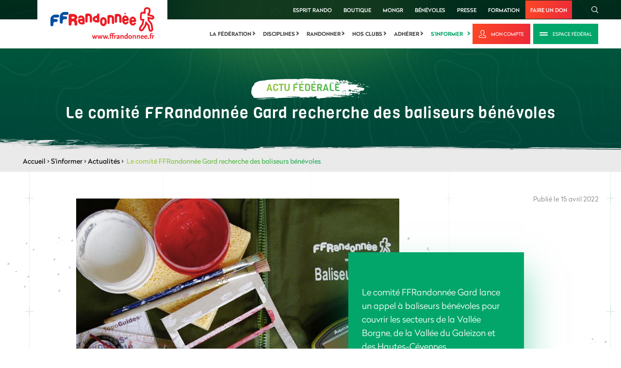

--- FILE ---
content_type: text/html; charset=utf-8
request_url: https://www.ffrandonnee.fr/s-informer/actualites/le-comite-ffrandonnee-gard-recherche-des-baliseurs-benevoles
body_size: 11542
content:

<!DOCTYPE html>
<html lang="fr" class="static detail-news dir-ltr contents" dir="ltr"
      xmlns:fb="http://ogp.me/ns/fb#"
      prefix="og: http://ogp.me/ns#">
<head>
    <meta charset="utf-8" />
    <meta http-equiv="Content-Type" content="text/html; charset=utf-8" />
    <title> Le comité FFRandonnée Gard recherche des baliseurs bénévoles  - Fédération Française de la Randonnée Pédestre</title>
<meta name="description" content="Le comit&eacute; FFRandonn&eacute;e&nbsp; Gard est soucieux de garantir la qualit&eacute; des itin&eacute;raires de randonn&eacute;e soit 2 100 km de sentiers">
<meta name="keywords" content="GR, Grande Randonnée, Promenade et randonnée, topoguide, Itinéraires de randonnée, Fédération Française de la Randonnée Pédestre, clubs de randonnée, disciplines de randonnée, longe-Côte, raquette à neige, rando-challenge, marche nordique, trek, itinérance, animateur de randonnée, balisage, FFRandonnée, FFRP">
<meta name="ogTitle" property="og:title" content=" Le comité FFRandonnée Gard recherche des baliseurs bénévoles ">
<meta name="ogDescription" property="og:description" content="Le comit&eacute; FFRandonn&eacute;e&nbsp; Gard est soucieux de garantir la qualit&eacute; des itin&eacute;raires de randonn&eacute;e soit 2 100 km de sentiers">
<meta name="ogUrl" property="og:url" content="https://www.ffrandonnee.fr/s-informer/actualites/le-comite-ffrandonnee-gard-recherche-des-baliseurs-benevoles">
<meta name="ogImage" property="og:image" content="https://www.ffrandonnee.fr/Media/Default/Images/anciennes-actualites/2020/octobre2020/balisage-materiel-ld-nicolas-vincent.jpg">
<meta name="ogLocale" property="og:locale" content="fr_FR">
<meta name="ogSite_name" property="og:site_name" content="Fédération Française de la Randonnée Pédestre">
<meta name="ogType" property="og:type" content="website">
<meta name="twitter:card" content="summary">
<meta name="twitter:site" content="Fédération Française de la Randonnée Pédestre">
<meta name="twitter:url" content="https://www.ffrandonnee.fr/s-informer/actualites/le-comite-ffrandonnee-gard-recherche-des-baliseurs-benevoles">
<meta name="twitter:title" content=" Le comité FFRandonnée Gard recherche des baliseurs bénévoles ">
<meta name="twitter:description" content="Le comit&eacute; FFRandonn&eacute;e&nbsp; Gard est soucieux de garantir la qualit&eacute; des itin&eacute;raires de randonn&eacute;e soit 2 100 km de sentiers">
<meta name="twitter:image" content="https://www.ffrandonnee.fr/Media/Default/Images/anciennes-actualites/2020/octobre2020/balisage-materiel-ld-nicolas-vincent.jpg">

    <meta content="IE=edge" http-equiv="X-UA-Compatible" />
    <meta content="Imagence" name="formatter" />
    <meta name="viewport" content="initial-scale=1.0" />
    <meta name="revisit-after" content="30" />
    <meta name="author" content="Imagence" />
    <meta name="copyright" content="Copyright © 2026 - Imagence Health Web Agency." />
    <meta name="application-name" content="F&#233;d&#233;ration Fran&#231;aise de la Randonn&#233;e P&#233;destre" />
    <meta name="identifier-url" content="https://www.ffrandonnee.fr" />
    <meta name="expires" content="never" />
    <meta name="Rating" content="general" />
    <meta name="Distribution" content="Global" />
    <meta name="Audience" content="general" />
    <meta name="facebook-domain-verification" content="mqo5ojesrr1x6prpdgt7mda7ph1tbq" />
    <link rel="shortcut icon" href="/favicon.ico" />
    <link rel="icon" href="/favicon.ico" />
    <link href="/Themes/TheThemeMachine/Styles/dist/css/default-grid.min.css?version=1.6.3.21109" rel="stylesheet" type="text/css" />
<link href="/Themes/TheThemeMachine/Styles/dist/css/main.min.css?version=1.6.3.21109" rel="stylesheet" type="text/css" />
<link href="/Themes/TheThemeMachine/Styles/Site.min.css?version=1.6.3.21109" rel="stylesheet" type="text/css" />
<script src="/Modules/Orchard.Resources/scripts/jquery.min.js" type="text/javascript"></script>
<script src="/Modules/Imagence.Utils/scripts/utilities.min.js?version=1.6.3.21109" type="text/javascript"></script>
<script src="/Themes/TheThemeMachine/Scripts/rellax.min.js?version=1.6.3.21109" type="text/javascript"></script>
<script src="/Themes/TheThemeMachine/Scripts/Site.min.js?version=1.6.3.21109" type="text/javascript"></script>
<script src="/Themes/TheThemeMachine/Scripts/multiline-ellipsis.min.js?version=1.6.3.21109" type="text/javascript"></script>
<script src="/Themes/TheThemeMachine/Scripts/parallax.min.js?version=1.6.3.21109" type="text/javascript"></script>
<script src="/Themes/TheThemeMachine/Scripts/news.min.js?version=1.6.3.21109" type="text/javascript"></script>
<script src="/Themes/TheThemeMachine/Scripts/svg4everybody.min.js?version=1.6.3.21109" type="text/javascript"></script>
<script src="/Themes/TheThemeMachine/Scripts/SmoothScroll.min.js?version=1.6.3.21109" type="text/javascript"></script>
<!--[if lt IE 9]>
<script src="/Core/Shapes/scripts/html5.js" type="text/javascript"></script>
<![endif]-->
<meta content="Orchard" name="generator" />

    <script>(function (d) { d.className = "dyn" + d.className.substring(6, d.className.length); })(document.documentElement);</script>
    <script>window.isRTL = false;</script>
    <script type="text/javascript">
        // Test for the ugliness.
        if (window.location.hash == '#_=_') {
            // Check if the browser supports history.replaceState.
            if (history.replaceState) {
                // Keep the exact URL up to the hash.
                var cleanHref = window.location.href.split('#')[0];
                // Replace the URL in the address bar without messing with the back button.
                history.replaceState(null, null, cleanHref);
            } else {

                // Well, you're on an old browser, we can get rid of the _=_ but not the #.
                window.location.hash = '';
            }
        }
    </script>
        <script type='text/javascript'>
            var googletag = googletag || {};
            googletag.cmd = googletag.cmd || [];
            (function () {
                var gads = document.createElement('script');
                gads.async = true;
                gads.type = 'text/javascript';
                var useSSL = 'https:' == document.location.protocol;
                gads.src = (useSSL ? 'https:' : 'http:') +
                    '//www.googletagservices.com/tag/js/gpt.js';
                var node = document.getElementsByTagName('script')[0];
                node.parentNode.insertBefore(gads, node);
            })();
        </script>
        <script type='text/javascript'>
            googletag.cmd.push(function () {
                // Start GPT Mapping
                // Leaderboard
                var leaderboard_mapping = googletag.sizeMapping().
                    addSize([1024, 768], [728, 90]).
                    addSize([980, 690], [728, 90]).
                    addSize([640, 480], [468, 60]).
                    addSize([0, 0], [468, 60]).
                    // Fits browsers of any size smaller than 640 x 480
                    build();
                // Carre
                var square_mapping = googletag.sizeMapping().
                    addSize([1024, 768], [300, 250]).
                    addSize([980, 690], [300, 250]).
                    addSize([640, 480], [300, 250]).
                    addSize([0, 0], [150, 75]).
                    // Fits browsers of any size smaller than 640 x 480
                    build();
                // Leaderboard du haut declaration
                googletag.defineSlot('/3313994/mega-banniere', [[728, 90]], 'div-gpt-ad-1401975253605-1').defineSizeMapping(leaderboard_mapping).addService(googletag.pubads());
                // Leaderboard du bas declaration
                googletag.defineSlot('/3313994/mb-bas', [[728, 90]], 'div-gpt-ad-1432306573205-0').defineSizeMapping(leaderboard_mapping).addService(googletag.pubads());
                // Carré du haut declaration
                googletag.defineSlot('/3313994/carre', [[300, 250]], 'div-gpt-ad-1401975253605-0').defineSizeMapping(square_mapping).addService(googletag.pubads());
                // Carré du bas
                googletag.defineSlot('/3313994/carre-bas-dePage', [[300, 250]], 'div-gpt-ad-1432309327851-0').defineSizeMapping(square_mapping).addService(googletag.pubads());

                // LAYOUT DROITE
                googletag.defineSlot('/3313994/Habillage_FFR_Droite', [[570, 601]], 'div-gpt-ad-1626181367117-0').addService(googletag.pubads());
                // LAYOUT GAUCHE
                googletag.defineSlot('/3313994/Habillage_FFR_Gauche', [[569, 600]], 'div-gpt-ad-1626183753244-0').addService(googletag.pubads());
                // LAYOUT HAUT
                googletag.defineSlot('/3313994/Habillage_FFR_Haut', [[2400, 250]], 'div-gpt-ad-1625838001808-0').addService(googletag.pubads());

                googletag.pubads().enableSingleRequest();
                googletag.pubads().enableAsyncRendering();
                googletag.enableServices();

                googletag.pubads().addEventListener('slotRenderEnded', function (event) {
                    // Hide layout banner if empty
                    // LAYOUT DROITE check
                    if (event.slot.getSlotElementId() == "div-gpt-ad-1626181367117-0") {
                        $('body').toggleClass('has-right-ad', !event.isEmpty);
                    }
                    // LAYOUT GAUCHE check
                    if (event.slot.getSlotElementId() == "div-gpt-ad-1626183753244-0") {
                        $('body').toggleClass('has-left-ad', !event.isEmpty);
                    }
                    // LAYOUT HAUT check
                    if (event.slot.getSlotElementId() == "div-gpt-ad-1625838001808-0") {
                        $('body').toggleClass('has-centered-ad', !event.isEmpty);
                    }
                });
            });

        </script>

        <!-- Google Tag Manager -->
        <script>
        (function (w, d, s, l, i) {
            w[l] = w[l] || []; w[l].push({
                'gtm.start':
                    new Date().getTime(), event: 'gtm.js'
            }); var f = d.getElementsByTagName(s)[0],
                j = d.createElement(s), dl = l != 'dataLayer' ? '&l=' + l : ''; j.async = true; j.src =
                    'https://www.googletagmanager.com/gtm.js?id=' + i + dl; f.parentNode.insertBefore(j, f);
        })(window, document, 'script', 'dataLayer', 'GTM-P93TBLZ');</script>
        <!-- End Google Tag Manager -->
</head>
<body class="">
    

<iframe id="sso-iframe" src="https://sso.ffrandonnee.fr/core/connect/checksession" style="display:none;">
</iframe>
<script type="text/javascript">
    var sessionState = "idsvr.session";
    var interval = null;
    var responseReceived = false;
    var attempts = 0;
    var maxAttempts = 10;

    function receiveMessage(evt) {
        if (evt.origin == 'https://sso.ffrandonnee.fr') {
            if (!responseReceived) {
                responseReceived = true;
                clearInterval(interval);
                $.ajax({
                    cache: false,
                    type: "POST",
                    dataType: 'json',
                    url: "/Users/Account/UpdateCheckSession" + "?sessionstate=" + evt.data + "&returnUrl=" + "%2Fs-informer%2Factualites%2Fle-comite-ffrandonnee-gard-recherche-des-baliseurs-benevoles",
                    success: function (returnUrl) {
                        if (returnUrl != '') {
                            $.blockUI({
                                overlayCSS: { backgroundColor: 'black' },
                                message: '<div>Veuillez patienter quelques secondes.<br /><br />Merci.</div>'
                            });
                            window.location.href = returnUrl;
                        }
                    },
                    error: function (xhr, ajaxOptions, thrownError) {
                    }
                });
            }
        }
    }

    if (window.addEventListener) {
        // For standards-compliant web browsers
        window.addEventListener("message", receiveMessage, false);
    }
    else {
        window.attachEvent("onmessage", receiveMessage);
    }

    interval = setInterval(function () {
        if (!responseReceived && attempts < maxAttempts) {
            var iframe = document.getElementById('sso-iframe').contentWindow;
            var message = "refonte" + " " + sessionState;
            iframe.postMessage(message, "https://sso.ffrandonnee.fr");
            attempts++;
        }
        else {
            clearInterval(interval);
        }
    }, 500);

</script>


        <!-- Google Tag Manager (noscript) -->
        <noscript>
            <iframe src="https://www.googletagmanager.com/ns.html?id=GTM-P93TBLZ"
                    height="0" width="0" style="display:none;visibility:hidden"></iframe>
        </noscript>
        <!-- End Google Tag Manager (noscript) -->
    

<div class="layout-wrapper" id="layout-wrapper">

<!-- Start: Google Ads -->
<!-- Corps Hab Haut -->
<div class="ads ads--content-middle">

    <!-- /3313994/Habillage_FFR_Haut -->
    <div id='div-gpt-ad-1625838001808-0' style='min-width: 2400px; min-height: 250px;'>
        <script>
            googletag.cmd.push(function () { googletag.display('div-gpt-ad-1625838001808-0'); });
        </script>
    </div>

</div>
<div class="site-ads-wrapper">
    <div class="container-fluid">
        <div class="row">
            <div class="col">
                <!-- Corps Hab Gauche -->
                <div class="ads ads--page-sidebar ads--page-left">
                    <!-- /3313994/Habillage_FFR_Gauche -->
                    <div id='div-gpt-ad-1626183753244-0' style='min-width: 569px; min-height: 600px;'>
                        <script>
                            googletag.cmd.push(function () { googletag.display('div-gpt-ad-1626183753244-0'); });
                        </script>
                    </div>
                </div>

                <!-- Corps Hab Droite -->
                <div class="ads ads--page-sidebar ads--page-right">

                    <div id='div-gpt-ad-1626181367117-0' style='min-width: 570px; min-height: 601px;'>
                        <script>
                            googletag.cmd.push(function () { googletag.display('div-gpt-ad-1626181367117-0'); });
                        </script>
                    </div>
                </div>

            </div>
        </div>
    </div>
</div>

<!-- End: Google Ads -->

<svg class="hidden-gradient" aria-hidden="true" focusable="false">
    <linearGradient id="primary-gradient-ffr" x1="-24.241%" x2="119.469%" y1="21.043%" y2="92.32%">
        <stop offset="0%" stop-color="#CBD32A" />
        <stop offset="100%" stop-color="#03A66A" />
    </linearGradient>
</svg>

<div class="layout-wrapper-inner">

    <!-- Start: Top Scroll -->

    <div id="Top-scroll"></div>

    <!-- End: Top Scroll -->

    <!-- Start: Header -->

    <div class="header">

        <!-- Start: Logo (Mobile&Desktop) + Search (Mobile only) + Hamburger (Mobile only) -->

        <div class="container-fluid logo-search-main-menu-btn-outer-wrapper">
            <div class="container-fluid">
                <div class="row">
                    <div class="col">
                        <div class="main-logo-main-menu-trigger-wrapper">

                            <!-- Start: Logo (Mobile&Desktop) -->

                                    <div class="logo-wrapper">
                                        <a href="/" title="F&#233;d&#233;ration Fran&#231;aise de la Randonn&#233;e P&#233;destre">
                                            <img src="/Themes/TheThemeMachine/Styles/dist/images/logo/logo-ffr.svg" alt="F&#233;d&#233;ration Fran&#231;aise de la Randonn&#233;e P&#233;destre" title="F&#233;d&#233;ration Fran&#231;aise de la Randonn&#233;e P&#233;destre" class="site-logo" />
                                        </a>
                                    </div>

                            <!-- End: Logo (Mobile&Desktop) -->

                            <!-- Start: Search (Mobile) -->

                            <div class="search-wrapper">
                                <a class="btn-ffr btn-ffr-borderless btn-ffr-w-graphic btn-ffr-search" href="javascript:void(0);">
                                    <span class="btn-ffr-inner-wrapper">
                                        <span class="icon">
                                            <svg aria-hidden="true" class="svg-graphic search">
                                                <use xlink:href="/Themes/TheThemeMachine/Styles/dist/images/sprites/svg/all-sprites.svg#icon-rechercher" xmlns:xlink="http://www.w3.org/1999/xlink"></use>
                                            </svg>
                                        </span>
                                    </span>
                                </a>
                            </div>

                            <!-- End: Search (Mobile) -->

                            <!-- Start: Hamburger (Mobile) -->

                            <div class="hamburger hamburger--slider js-hamburger ffr-main-menu-controller">
                                <div class="hamburger-box">
                                    <div class="hamburger-inner"></div>
                                </div>
                            </div>

                            <!-- End: Hamburger (Mobile) -->
                        </div>
                    </div>
                </div>
            </div>
        </div>

        <!-- End: Logo (Mobile&Desktop) + Search (Mobile only) + Hamburger (Mobile only) -->

        <!-- Start: Close Mobile Menu (Mobile only)
                    + Top Menu (Desktop&Mobile)
                    + Main Menu (Desktop&Mobile)
                    + Search (Desktop Only) -->

        <div class="header-top-menu-wrapper">

            <!-- Start: Close Menu (Mobile only) -->

            <div class="hamburger hamburger--slider js-hamburger ffr-main-menu-controller">
                <div class="hamburger-box">
                    <div class="hamburger-inner"></div>
                </div>
            </div>

            <!-- End: Close Menu (Mobile only) -->

            <div class="header-top-menu-wrapper-inner">

                <!-- Start: Top Menu (Desktop&Mobile) + Search (Desktop Only) -->

                <div class="header-top">
                    <div class="container-fluid">
                        <div class="row">
                            <div class="col">
                                <div class="link-search-wrapper ffr-external-menu-wrapper">
                                    <div class="top-links-search-wrapper">


                                        <ul class="menu menu-top-menu">
                                            <li>
                                                <a href="/la-federation/esprit-rando/presentation-d-esprit-rando">Esprit Rando</a>
                                            </li>
                                            <li>
                                                <a href="https://boutique.ffrandonnee.fr" target="_blank">Boutique</a>
                                            </li>
                                            <li>
                                                <a href="https://www.mongr.fr/" target="_blank">MonGR</a>
                                            </li>
                                            <li>
                                                <a href="https://benevoles.ffrandonnee.fr" target="_blank">bénévoles</a>
                                            </li>
                                            <li>
                                                <a href="/la-federation/espace-presse/communiques-de-presse">Presse</a>
                                            </li>
                                            <li>
                                                <a href="https://formation.ffrandonnee.fr" target="_blank">Formation</a>
                                            </li>
                                            <li>
                                                <a href="https://boutique.ffrandonnee.fr/soutenez-les-actions-de-la-ffrandonnee-avec-votre-don" target="_blank">Faire un don</a>
                                            </li>
                                        </ul>

                                        <div class="search-wrapper">
                                            <a class="btn-ffr btn-ffr-borderless btn-ffr-w-graphic btn-ffr-search" href="javascript:void(0);">
                                                <span class="btn-ffr-inner-wrapper">
                                                    <span class="icon">
                                                        <svg aria-hidden="true" class="svg-graphic search">
                                                            <use
                                                                 xlink:href="/Themes/TheThemeMachine/Styles/dist/images/sprites/svg/all-sprites.svg#icon-rechercher"
                                                                 xmlns:xlink="http://www.w3.org/1999/xlink"></use>
                                                        </svg>
                                                    </span>
                                                </span>
                                            </a>
                                        </div>
                                    </div>
                                </div>
                            </div>
                        </div>
                    </div>
                </div>

                <!-- End: Top Menu (Desktop&Mobile) + Search (Desktop Only) -->

                <!-- Start: Main Menu (Desktop&Mobile) -->

                <div class="menu-login-wrapper">
                    <div class="container-fluid">
                        <div class="row">
                            <div class="col">
                                <div class="menu-login-wrapper-internal">
                                        <div class="navigation-wrapper ffr-external-menu-wrapper">
                                            <div class="zone zone-navigation">
<article class="widget-navigation widget-menu-widget widget">
    
<nav>
    <ul class="menu menu-main-menu">
        
        

<li class="mm-dropdown first">

    <a
       href="/la-federation"
       class="mm-dropdown-btn">
            La f&#233;d&#233;ration
    </a>
        <i class="arrow-right"></i>
                    <ul class="mm-dropdown-content">
                        

<li>

    <a
       href="/la-federation/qui-sommes-nous/notre-organisation"
       class="">
            Qui sommes-nous
    </a>
</li>


<li>

    <a
       href="/la-federation/nos-comites/les-comites-regionaux-de-la-ffrandonnee"
       class="">
            Nos comit&#233;s
    </a>
</li>





<li>

    <a
       href="/la-federation/marche-en-ville/barometre-des-villes-marchables"
       class="">
            Marche en ville
    </a>
</li>


<li>

    <a
       href="/la-federation/partenaires"
       class="">
            Partenaires
    </a>
</li>


<li>

    <a
       href="/la-federation/passion-rando"
       class="">
            Passion rando
    </a>
</li>


<li><a href="https://www.ffrandonnee.fr/univers/la-federation/esprit-rando-fonds-de-dotation">
    Esprit Rando
</a>
</li>


<li>

    <a
       href="/la-federation/recrutement/emplois"
       class="">
            Recrutement
    </a>
</li>


<li>

    <a
       href="/la-federation/action-internationale/action-internationale-de-la-ffrandonnee"
       class="">
            Action internationale
    </a>
</li>


<li>

    <a
       href="/la-federation/english-version/the-organisation"
       class="">
            English version
    </a>
</li>


<li>

    <a
       href="/la-federation/espace-professionnels/une-federation-au-service-des-acteurs-locaux"
       class="">
            Espace professionnels
    </a>
</li>


<li>

    <a
       href="/la-federation/espace-presse/contact-presse"
       class="">
            Espace presse
    </a>
</li>


<li>

    <a
       href="/la-federation/contact"
       class="">
            Contact
    </a>
</li>

                    </ul>
</li>


<li class="mm-dropdown">

    <a
       href="/disciplines"
       class="mm-dropdown-btn">
            Disciplines
    </a>
        <i class="arrow-right"></i>
                    <ul class="mm-dropdown-content">
                        

<li>

    <a
       href="/disciplines/les-disciplines"
       class="">
            Les disciplines
    </a>
</li>


<li>

    <a
       href="/disciplines/rencontres-sportives/presentation"
       class="">
            Rencontres sportives
    </a>
</li>


<li>

    <a
       href="/disciplines/formations/presentation"
       class="">
            Formations
    </a>
</li>


<li>

    <a
       href="/nos-clubs/trouver-un-club"
       class="">
            Trouver un club
    </a>
</li>


<li><a href="https://boutique.ffrandonnee.fr/partenaires">
    S&#39;&#233;quiper
</a>
</li>

                    </ul>
</li>


<li class="mm-dropdown">

    <a
       href="/randonner"
       class="mm-dropdown-btn">
            Randonner
    </a>
        <i class="arrow-right"></i>
                    <ul class="mm-dropdown-content">
                        

<li>

    <a
       href="/randonner/idees-rando/vos-parcours-avec-l-appli-ma-rando"
       class="">
            Id&#233;es rando
    </a>
</li>


<li>

    <a
       href="/randonner/sentiers/gr-ccess-creer-et-planifier-son-itineraire-sur-un-gr"
       class="">
            Sentiers
    </a>
</li>


<li>

    <a
       href="/randonner/ou-pratiquer/randonner-en-ville"
       class="">
            O&#249; pratiquer
    </a>
</li>


<li><a href="https://boutique.ffrandonnee.fr/">
    Boutique rando
</a>
</li>


<li>

    <a
       href="/randonner/securite/cotation-des-randonnees-pedestres"
       class="">
            S&#233;curit&#233;
    </a>
</li>


<li><a href="https://www.ffrandonnee.fr/randonner/la-charte-du-randonneur/les-bons-gestes">
    La charte du randonneur
</a>
</li>

                    </ul>
</li>


<li class="mm-dropdown">

    <a
       href="/nos-clubs"
       class="mm-dropdown-btn">
            Nos clubs
    </a>
        <i class="arrow-right"></i>
                    <ul class="mm-dropdown-content">
                        

<li>

    <a
       href="/nos-clubs/trouver-un-club"
       class="">
            Trouver un club
    </a>
</li>


<li>

    <a
       href="/nos-clubs/espace-clubs/rentree-des-clubs"
       class="">
            Espace Clubs 
    </a>
</li>


<li>

    <a
       href="/nos-clubs/trophees-des-clubs/presentation"
       class="">
            Troph&#233;es des Clubs 
    </a>
</li>


<li>

    <a
       href="/nos-clubs/trouver-une-manifestation"
       class="">
            Trouver une manifestation
    </a>
</li>


<li>

    <a
       href="/nos-clubs/trouver-un-voyage"
       class="">
            Trouver un voyage
    </a>
</li>


<li>

    <a
       href="/nos-clubs/espace-clubs/les-voyages-ffrandonnee"
       class="">
            Voyages f&#233;d&#233;raux
    </a>
</li>

                    </ul>
</li>


<li class="mm-dropdown">

    <a
       href="/adherer"
       class="mm-dropdown-btn">
            Adh&#233;rer
    </a>
        <i class="arrow-right"></i>
                    <ul class="mm-dropdown-content">
                        

<li>

    <a
       href="/adherer/la-licence-federale/decouvrez-la-licence-federale"
       class="">
            La licence f&#233;d&#233;rale
    </a>
</li>


<li>

    <a
       href="/adherer/randopass/le-randopass-pour-tous-les-amoureux-de-la-rando"
       class="">
            RandoPass
    </a>
</li>


<li>

    <a
       href="/adherer/pass-decouverte/tout-sur-le-pass-decouverte"
       class="">
            Pass D&#233;couverte
    </a>
</li>


<li>

    <a
       href="/adherer/carte-baliseur/la-carte-de-baliseur-collecteur-officiel"
       class="">
            Carte baliseur
    </a>
</li>


<li>

    <a
       href="/randonner/sentiers/gr-ccess-creer-et-planifier-son-itineraire-sur-un-gr"
       class="">
            GR @ccess
    </a>
</li>


<li><a href="https://benevoles.ffrandonnee.fr/">
    B&#233;n&#233;volat
</a>
</li>

                    </ul>
</li>


<li class="mm-dropdown current last">

    <a
       href="/s-informer"
       class="mm-dropdown-btn">
            S&#39;informer
    </a>
        <i class="arrow-right"></i>
                    <ul class="mm-dropdown-content">
                        

<li class="current">

    <a
       href="/s-informer/actualites"
       class="">
            Actualit&#233;s
    </a>
</li>


<li>

    <a
       href="/s-informer/sante/la-marche-bonne-pour-le-coeur"
       class="">
            Sant&#233;
    </a>
</li>


<li>

    <a
       href="/s-informer/faq"
       class="">
            FAQ
    </a>
</li>


<li>

    <a
       href="/randonner/conseils/randonnee-en-periode-de-chasse-la-prudence-est-de-mise"
       class="">
            Conseils
    </a>
</li>


<li>

    <a
       href="/s-informer/sites-utiles/les-sites-communautaires"
       class="">
            Sites utiles
    </a>
</li>





<li>

    <a
       href="/s-informer/paris-2024/presentation-la-grande-randonnee-vers-paris"
       class="">
            Paris 2024
    </a>
</li>

                    </ul>
</li>

    </ul>
</nav>

</article></div>
                                        </div>
                                        <div class="login-area-wrapper">
                                            <a class="btn-ffr btn-primary btn-ffr-text-w-graphic btn-ffr-log" target="_blank" href="/Users/Account/LogOn?ReturnUrl=https://sso.ffrandonnee.fr/core/account&amp;forceAuthorize=true" title="Mon compte">
                                                <span class="btn-ffr-inner-wrapper">
                                                    <span class="icon">
                                                        <svg aria-hidden="true" class="svg-graphic my-account">
                                                            <use
                                                                 xlink:href="/Themes/TheThemeMachine/Styles/dist/images/sprites/svg/all-sprites.svg#logo-mon-compte"
                                                                 xmlns:xlink="http://www.w3.org/1999/xlink"></use>
                                                        </svg>
                                                    </span>
                                                    <span class="text">
                                                        Mon compte
                                                    </span>
                                                </span>
                                            </a>

                                            <a class="btn-ffr btn-secondary btn-ffr-text-w-graphic btn-ffr-club" href="/la-federation/qui-sommes-nous/l-espace-federal">
                                                <span class="btn-ffr-inner-wrapper">
                                                    <span class="icon">
                                                        <svg aria-hidden="true" class="svg-graphic club">
                                                            <use
                                                                 xlink:href="/Themes/TheThemeMachine/Styles/dist/images/sprites/svg/all-sprites.svg#icon-espace-club"
                                                                 xmlns:xlink="http://www.w3.org/1999/xlink"></use>
                                                        </svg>
                                                    </span>
                                                    <span class="text">
                                                        Espace Fédéral
                                                    </span>
                                                </span>
                                            </a>
                                        </div>
                                </div>
                            </div>
                        </div>
                    </div>
                </div>

                <!-- End: Main Menu (Desktop&Mobile) -->

            </div>
        </div>

        <!-- End: Top Menu + Main Menu -->

    </div>

    <!-- End: Header -->

<div class="banner-wrapper news-banner"><div title="" alt="" class="wide-img content news banner-img"></div><div class="banner-content"><div class="container-fluid text-center"><div class="banner-subtitle">Actu fédérale</div><h1 class="banner-title banner-title-small "> Le comité FFRandonnée Gard recherche des baliseurs bénévoles </h1></div></div></div><div class="breadcrumbs-wrapper"> <div class="container-fluid"><div class="row"><div class="col"><div class="breadcrumb"><a href="/" title="Accueil">Accueil</a>&nbsp;&gt;&nbsp;<a href="/s-informer" title="S'informer">S'informer</a>&nbsp;&gt;&nbsp;<a href="/s-informer/actualites" title="Actualités">Actualités</a>&nbsp;&gt;&nbsp;<span> Le comité FFRandonnée Gard recherche des baliseurs bénévoles </span></div></div></div></div></div>


        <div id="layout-main-container" class="layout-main-container">

        <div id="layout-main" class="group content news">
            <div id="layout-content" class="group">
                                                <div id="content" class="group">
                    <div class="zone zone-content">

<article class="news content-item">
<div class="content-top news-top bottom-left-gradient">
    <div class="container-fluid">
        <div class="row">
            <div class="col">
                <div class="deco-line-plus-pattern deco-line-plus-pattern-left"></div>
                <div class="deco-line-plus-pattern deco-line-plus-pattern-second-from-left"></div>
                <div class="deco-line-plus-pattern deco-line-plus-pattern-centre"></div>
                <div class="deco-line-plus-pattern deco-line-plus-pattern-second-from-right"></div>
                <div class="deco-line-plus-pattern deco-line-plus-pattern-right"></div>
                <div class="illustration illustration-bulle-gauche parallax-anim" data-rellax-speed="-5" data-rellax-percentage="0.5"><img alt="illustration bulle" src="/Themes/TheThemeMachine/Styles/dist/images/artwork/illustration-bulle-1.svg" data-max-scale-amount="1.3" /></div>
                <div class="illustration illustration-bulle-centre parallax-anim" data-rellax-speed="-5" data-rellax-percentage="0.5"><img alt="illustration bulle" src="/Themes/TheThemeMachine/Styles/dist/images/artwork/illustration-bulle-2.svg" data-max-scale-amount="1.5" /></div>
                <div class="illustration illustration-bulle-droite parallax-anim" data-rellax-speed="5" data-rellax-percentage="0.5"><img alt="illustration bulle" src="/Themes/TheThemeMachine/Styles/dist/images/artwork/illustration-bulle-3.svg" data-max-scale-amount="1.2" /></div>

                <div class="wysiwyg-wrapper full-width-wysiwyg">
                    <div class="content">

                        <div class="image-date-wrapper d-flex flex-column flex-lg-row justify-content-lg-between">
                            <div class="media-text-center-aligned d-flex flex-column flex-lg-row align-content-center">
                                <div class="media-wrapper align-self-center">
                                        <img src="/Media/Default/Images/anciennes-actualites/2020/octobre2020/balisage-materiel-ld-nicolas-vincent.jpg" width="765" height="492" title="Devenez baliseur de sentier ! France Inter vous conseille" alt="Devenez baliseur de sentier ! France Inter vous conseille" />
                                </div>
                                    <div class="text-wrapper align-self-center">
                                        <p><br />Le comit&eacute; FFRandonn&eacute;e Gard lance un appel à baliseurs b&eacute;n&eacute;voles pour couvrir les secteurs de la Vallée Borgne, de la Vallée du Galeizon et des Hautes-Cévennes.</p>
                                    </div>
                            </div>
                            <span class="published-date flex-shrink-0">Publi&#233; le 15 avril 2022</span>
                        </div>
                        <div class="wysiwyg-content-centered">
                            <p>Le comit&eacute; <a href="https://gard.ffrandonnee.fr/" target="_blank" rel="noopener">FFRandonn&eacute;e&nbsp; Gard</a> est soucieux de garantir la qualit&eacute; des itin&eacute;raires de randonn&eacute;e soit 2 100 km de sentiers Grande Randonn&eacute;e, GR<sup>&reg;</sup> , GR de Pays et de Promenade et Randonn&eacute;e PR.<br />Sur ce r&eacute;seau, il est responsable de l'entretien du balisage, garant de la s&eacute;curit&eacute; des randonneurs. Cette t&acirc;che est confi&eacute;e &agrave; 130 baliseurs b&eacute;n&eacute;voles form&eacute;s.&nbsp;<br /><br /><strong>Devenir baliseur b&eacute;n&eacute;vole&nbsp;</strong></p>
<p>Les baliseurs du Gard balisent seuls ou en groupe selon les besoins, les choix ou les volont&eacute;s de chacun.<br /><strong>La mission du baliseur</strong> sur le tron&ccedil;on de sentier dont il a la charge :&nbsp; entretien du balisage dans le cadre d&rsquo;une charte officielle de balisage, petits travaux de d&eacute;broussaillage,&nbsp;signalement de besoins ou de probl&egrave;mes particuliers relev&eacute;s.&nbsp;</p>
<p><strong>Aucun pr&eacute;requis</strong> n&rsquo;est n&eacute;cessaire pour cette activit&eacute; b&eacute;n&eacute;vole et toutes les bonnes volont&eacute;s sont les bienvenues. <br />Le<strong> comit&eacute; FFRandonn&eacute;e Gard assure la formation</strong> des baliseurs. Le prochain stage de baliseurs est pr&eacute;vu le samedi 24 et dimanche 25 septembre 2022.&nbsp;</p>
<p>En amont du stage, les candidats baliseurs sont accompagn&eacute;s sur le terrain par un b&eacute;n&eacute;vole exp&eacute;riment&eacute; et passionn&eacute; qui leur fait d&eacute;couvrir l&rsquo;activit&eacute;.</p>
<p>D&egrave;s &agrave; pr&eacute;sent, les personnes int&eacute;ress&eacute;es peuvent contacter&nbsp;le comit&eacute; FFRandonn&eacute;e Gard&nbsp;afin d&rsquo;<strong>effectuer un balisage &agrave; l&rsquo;essai</strong>, accompagn&eacute; d&rsquo;un baliseur officiel. <br />&nbsp;<br /><strong>Contacter le comit&eacute; FFRandonn&eacute;e Gard</strong> :T&eacute;l. 04 66 74 08 15 - <a href="mailto:gard@ffrandonnee.fr%20" target="_blank" rel="noopener">gard@ffrandonnee.fr&nbsp;</a></p>
<p>En savoir plus sur le balisage. &nbsp;&laquo;&nbsp;<a href="https://www.ffrandonnee.fr/randonner/sentiers/le-balisage-des-itineraires-de-randonnee?q=balisage&amp;docid=5398" target="_blank" rel="noopener">Le balisage des itin&eacute;raires de randonn&eacute;e</a>,</p>


                        </div>

                    </div>
                </div>

                <div class="wysiwyg-content-centered">
                    <div class="tags-wrapper-container d-lg-flex align-items-start">
                            <div class="tags-main-wrapper tags-noflex">
                                <div class="tags-title flex-shrink-0">Mots-clés : </div>
                                <div class="tags-wrapper d-flex flex-wrap ">
                                        <a href="#" title="randonn&#233;e" class="tag-item">randonnée</a>
                                        <a href="#" title="sentiers" class="tag-item">sentiers</a>
                                        <a href="#" title="balisage" class="tag-item">balisage</a>
                                        <a href="#" title="gard" class="tag-item">gard</a>
                                </div>
                            </div>


                    </div>
                    <div class="adds-space between-content-add no-max-width">
                        <!--Landscape add-->
                        <div id="div-gpt-ad-1401975253605-1">
                            <script type='text/javascript'>
                                googletag.cmd.push(function () { googletag.display('div-gpt-ad-1401975253605-1'); });
                            </script>
                        </div>
                        <!--End of Landscape add-->
                    </div>
                </div>


            </div>
        </div>
    </div>
    <div class="illustration illustration-montagne-actu  parallax-anim" data-rellax-speed="5" data-rellax-percentage="0.5"><img alt="illustration montagne" src="/Themes/TheThemeMachine/Styles/dist/images/artwork/illustration-montagne.svg" data-max-scale-amount="1.2" /></div>
</div>
<div class="container-fluid">
    <div class="row">
        <div class="col">
            <input id="contentId" type="hidden" value="58406" />
            <div id="refreshNewsBlock" class="block-message d-none">
                <a id="refreshNews" href="" class="heading-5">Veuillez rafraîchir les dernières actualités.</a>

            </div>
        </div>
    </div>
</div>


<div id="parallax-news" class="others-news-wrapper parallax-window d-none" data-parallax="scroll" data-image-src="/Themes/TheThemeMachine/Styles/dist/images/artwork/conseils-visuel.jpg">
</div>
<div id="other-news-block" class="other-news-content-wrapper d-none">
    <div class="container-fluid">
        <div class="block-title text-white">
            Lire aussi
        </div>
        <div class="row items">
            <div id="newsTemplate" class="col-md-6 col-lg-4 item item-article-wrapper d-none">
                <div class="item-article">
                    <div class="image-wrapper">
                        <img id="templateNewsImage" src="" title="" alt="" width="100" height="100" />
                        <div class="tag"><a id="newsType" href="">.</a></div>
                    </div>
                    <div id="newsPublishedDate" class="published-date"></div>
                    <h5 id="newsTitle" class="heading-3 item-article-title" data-formating="ellipsis"></h5>
                    <div id="newsIntroduction" class="name" data-formating="ellipsis"></div>
                    <div class="read-more-wrapper">
                        <a id="newsLink" class="read-more btn-darkgreen-underline-with-arrow" href="" title="Lire la suite">Lire la suite</a>
                    </div>
                </div>
            </div>

            <div id="newsAddBlock" class="col-md-6 col-lg-4 item d-flex align-items-center adds_">
                <div class="adds-space">
                    <!--Square add-->
                    <div id='div-gpt-ad-1432309327851-0'>
                        <script type='text/javascript'>
                            googletag.cmd.push(function () { googletag.display('div-gpt-ad-1432309327851-0'); });
                        </script>
                    </div>
                    <!--End of Square add-->
                </div>
            </div>
        </div>
        <div class="button-wrapper other-news-button">
            <a href="/s-informer/actualites" class="view-all btn-artistic-bg-with-top-art-with-arrow btn-artistic-bg-orange-top-white-arrow-white" title="Tout l’actualité">Toute l’actualité</a>
        </div>
        <div class="illustration illustration-chemin-bottom-right"><img alt="illustration chemin" src="/Themes/TheThemeMachine/Styles/dist/images/artwork/illustration-chemin-2.svg"></div>
    </div>
</div>




</article>
</div>
                </div>
                            </div>
        </div>
    </div>
    <div id="layout-after-main" class="footer-top">
        <div class="container-fluid">
            <div class="row">
                <div class="col">
                    <div class="zone zone-after-main">
<article class="widget-NewsletterRegistrationWidget widget-after-main widget-newsletter-registration-widget widget">
    

<div class="footer-top-title">Restez informés</div>
<div class="footer-top-subtitle">Inscrivez-vous à la newsletter FFRandonnée</div>
<form action="/newsletter/registration" id="newsletter-registration-form" method="post"><input name="__RequestVerificationToken" type="hidden" value="d5SdkUsvXIftm_qSh4XpaIL0PjGTI6bJe-jfkdAxmUSCtVBIW9IL_WmFRpTAWYPirJwXRX8fgS4MmJXz7wkKipVkY0w1" />    <div class="ffr-form">
        <div class="input-wrapper">
            <input id="newsletter-registration-email" name="Email" type="email" class="footer-text-input" placeholder="Votre adresse mail" />
            <span id="newsletter-registration-email-validator" class="field-validation-error" style="display:none">L'adresse e-mail n'est pas valide</span>
        </div>

        <div class="input-label-wrapper terms-and-condition">
            <input id="newsletter-registration-accept" name="newsletter-registration-accept" type="checkbox" />
            <label for="newsletter-registration-accept">
                En fournissant mon adresse e-mail, j'accepte de recevoir la newsletter FFRandonnée
                et je reconnais avoir pris connaissance de <a href="/protection-des-donnees-personnelles">notre politique de confidentialité</a>
            </label>
            <span id="newsletter-registration-accept-validator" class="field-validation-error" style="display:none">Vous devez cocher la case ci-dessus pour poursuivre</span>
        </div>

        <script>var onloadCallback = function () { grecaptcha.render('recaptcha', {'sitekey': '6LcnyEAUAAAAAPMxNlKxGGkFRoRKO9YFUFimNv-f','theme': 'light'}); };</script>
        <div id="recaptcha" class="google-recaptcha"></div>
        <script async="" defer="" src="https://www.google.com/recaptcha/api.js?onload=onloadCallback&amp;render=explicit&amp;hl=fr"></script>
        <input id="b_ctrl" name="b_ctrl" class="d-none" />
        <span id="newsletter-registration-captcha-validator" class="field-validation-error" style="display:none">Le Recaptcha n'a pas valide</span>
        <a id="validate-newsletter-registration" href="javascript:void(0)" class="btn-artistic-underline-with-arrow btn-artistic-underline-with-arrow-light-green">S'inscrire</a>
        <div id="loading" style="display:none">
            <img alt="Traitement en cours..." style="width: unset;" src="/Themes/TheThemeMachine/Styles/img/loading.gif" />
        </div>
    </div>
<input name="__RequestVerificationToken" type="hidden" value="I6CVRZwKwF5O5cXyJQUm7iBv2LiQDVGUAoxebT6GvL2wHAKtr9E05RdDG40kUaw4jTCya2nCbe87wqVK27bXb2WypdY1" /></form><div style="display:none" id="newsletter-registration-success" class="message success">Votre inscription a été réalisée</div>

<!--custom overlay-->
<div class="custom-overlay d-flex">
    <div class="custom-overlay-inner d-flex justify-content-center align-items-center">
        <div id="msgnotification" class="status-box text-center d-none">
            <!--Message sent -->
            <div id="closeAlertIcon" class="icon close-btn">
                <svg aria-hidden="true" class="svg-graphic icon-close-2">
                    <use xlink:href="/Themes/TheThemeMachine/Styles/dist/images/sprites/svg/all-sprites.svg#icon-close" xmlns:xlink="http://www.w3.org/1999/xlink"></use>
                </svg>
            </div>
            <div id="msgnotificationtext"></div> <!--message success || Error class-->
        </div>

        <div id="msgprogress" class="status-box text-center d-none">
            <!--Sending in progress -->
            <div class="message success">
                <div>Envoi en cours ...</div>
                <div class="spinner"></div>
            </div>
        </div>
    </div>
</div>
<!--End of custom overlay-->

<script>
    svg4everybody();
</script>

</article></div>
                </div>
            </div>
        </div>
    </div>
        <div id="layout-footer" class="footer-bottom">
        <footer id="footer">
            <div id="footer-quad" class="group">
                                                            </div>
<div class="container-fluid">
                <div class="row">
                    <div class="col">
                        <div id="footer-sig" class="">
                            <div class="footer-bottom-inner">
                                <div class="zone zone-footer">
<article class="footer-bottom-left widget-FooterMenu widget-footer widget-menu-widget widget">
    
<nav>
    <ul class="menu menu-footer-menu-left">
        
        

<li class="first">

    <a
       href="/mentions-legales"
       class="">
            Mentions l&#233;gales et CGU
    </a>
</li>


<li>

    <a
       href="/protection-des-donnees-personnelles"
       class="">
            Protection des donn&#233;es
    </a>
</li>


<li class="last">

    <a
       href="/politique-de-confidentialite"
       class="">
            Politique de confidentialit&#233;
    </a>
</li>

    </ul>
</nav>

</article>
<article class="footer-bottom-center widget-FooterMenuCenter widget-footer widget-html-widget widget">
    <div class="footer-bottom-inner"><a class="btn-ffr btn-ffr-w-graphic btn-ffr-fb" href="https://fr-fr.facebook.com/ffrandonnee.fr/" target="_blank" rel="noopener"> <span class="btn-ffr-inner-wrapper"> <span class="icon"> <svg aria-hidden="true" class="svg-graphic facebook"> <use xlink:href="/Themes/TheThemeMachine/Styles/dist/images/sprites/svg/all-sprites.svg#icon-facebook" xmlns:xlink="http://www.w3.org/1999/xlink"></use> </svg> </span> </span> </a> <a class="btn-ffr btn-ffr-w-graphic btn-ffr-twit" href="https://twitter.com/ffrandonnee" target="_blank" rel="noopener"> <span class="btn-ffr-inner-wrapper"> <span class="icon"> <svg aria-hidden="true" class="svg-graphic twitter"> <use xlink:href="/Themes/TheThemeMachine/Styles/dist/images/sprites/svg/all-sprites.svg#icon-twitter" xmlns:xlink="http://www.w3.org/1999/xlink"></use> </svg> </span> </span> </a> <a class="btn-ffr btn-ffr-w-graphic btn-ffr-yout" href="https://www.youtube.com/user/ffrando" target="_blank" rel="noopener"> <span class="btn-ffr-inner-wrapper"> <span class="icon"> <svg aria-hidden="true" class="svg-graphic youtube"> <use xlink:href="/Themes/TheThemeMachine/Styles/dist/images/sprites/svg/all-sprites.svg#icon-youtube" xmlns:xlink="http://www.w3.org/1999/xlink"></use> </svg> </span> </span> </a> <a class="btn-ffr btn-ffr-w-graphic btn-ffr-rss" href="https://feeds.feedburner.com/FFRandonnee_Actus" target="_blank" rel="noopener"> <span class="btn-ffr-inner-wrapper"> <span class="icon"> <svg aria-hidden="true" class="svg-graphic rss"> <use xlink:href="/Themes/TheThemeMachine/Styles/dist/images/sprites/svg/all-sprites.svg#icon-rss" xmlns:xlink="http://www.w3.org/1999/xlink"></use> </svg> </span> </span> </a> <a class="btn-ffr btn-ffr-w-graphic btn-ffr-rss" href="https://www.linkedin.com/company/ffrandonnee/" target="_blank" rel="noopener"> <span class="btn-ffr-inner-wrapper"> <span class="icon"> <svg aria-hidden="true" class="svg-graphic rss"> <use xlink:href="/Themes/TheThemeMachine/Styles/dist/images/sprites/svg/all-sprites.svg#linkedin-in" xmlns:xlink="http://www.w3.org/1999/xlink"></use> </svg> </span> </span> </a> <a class="btn-ffr btn-ffr-w-graphic btn-ffr-rss" href="https://www.instagram.com/ffrandonnee/" target="_blank" rel="noopener"> <span class="btn-ffr-inner-wrapper"> <span class="icon"> <svg aria-hidden="true" class="svg-graphic rss"> <use xlink:href="/Themes/TheThemeMachine/Styles/dist/images/sprites/svg/all-sprites.svg#instagram" xmlns:xlink="http://www.w3.org/1999/xlink"></use> </svg> </span> </span> </a></div>
</article>
<article class="footer-bottom-right widget-FooterMenuRight widget-footer widget-menu-widget widget">
    
<nav>
    <ul class="menu menu-footer-menu-right">
        
        

<li class="first"><a href="/la-federation/contact">
    Contact
</a>
</li>


<li><span class="raw"><p><a target="_blank" href="https://www.mongr.fr" rel="noopener">MonGR</a></p></span>
</li>


<li><a href="https://www.ffrandonnee.fr/adherer/la-licence-federale/licence-que-faire-en-cas-de-sinistre">
    D&#233;claration de sinistre
</a>
</li>


<li class="last"><span class="raw"><p><a target="_blank" href="https://base-doc.ffrandonnee.fr/hc/fr" rel="noopener">Base documentaire</a></p></span>
</li>

    </ul>
</nav>

</article></div>
                            </div>

                            
                        </div>
                    </div>
                </div>
            </div>
        </footer>
    </div>
</div>

<!-- Search lightbox -->
<!-- custom overlay -->
<div class="custom-overlay--search d-flex">
    <div class="custom-overlay-inner d-flex justify-content-center align-items-center">
        <div class="container-fluid">
            <div class="row">
                <div class="col">
                    <div class="icon close-btn--search">
                        <svg aria-hidden="true" class="svg-graphic icon-close-2">
                            <use xlink:href="/Themes/TheThemeMachine/Styles/dist/images/sprites/svg/all-sprites.svg#icon-close" xmlns:xlink="http://www.w3.org/1999/xlink"></use>
                        </svg>
                    </div>
                    

<article class="widget-SearchForm widget-before-content widget-search-form widget global-search">
    <form action="/search" class="search-form ffr-search-form" method="get">
        <fieldset>
            <div class=" ">
                <label class="title-label large-label label--search-widget">Faites votre recherche et appuyez sur entrée </label><br />
                <label class="title-label large-label label--search-widget">(ex : un mot "licence", une suite de mots ou une expression "licence+fédérale")</label>

                <div class="d-flex align-items-center input-icon-wrapper--widget">
                    <svg aria-hidden="true" class="svg-graphic search-icon-large flex-shrink-0">
                        <use xlink:href="/Themes/TheThemeMachine/Styles/dist/images/sprites/svg/all-sprites.svg#icon-rechercher" xmlns:xlink="http://www.w3.org/1999/xlink"></use>
                    </svg>
                    <input id="q" name="q" placeholder="Saisissez vos mots clés" class="input--search-widget" type="text" value="">
                </div>

                <div class="d-flex justify-content-center justify-content-lg-end">
                    <button id="searchBtn" class="flex-shrink-0 btn-ffr btn-secondary align-items-center button--search-widget" type="submit">
                        <span class="btn-ffr-inner-wrapper">
                            <span class="text">Rechercher</span>
                        </span>
                    </button>
                </div>
            </div>
        </fieldset>
    </form>

</article>



                </div>
            </div>


        </div>
    </div>
</div>
<div class="scrolltopbtn">
    <div id="scrollUp" class="fixed-scrollup">
            <a href="#Top-scroll">top</a>
        </div>
</div>
<!-- End of custom overlay -->
<!-- End of search lightbox -->


<div class="ffr-page-loader justify-content-center align-items-center">
    <div class="lds-ripple"><div></div><div></div></div>
</div>

</div>

    <script src="/Modules/Orchard.Resources/scripts/jquery.blockui.min.js" type="text/javascript"></script>
<script type="text/javascript">
    $(document).ready(function () {
        $("#q").keypress(function (e) {
            if (e.which == 13) {
                manageSearchTerm(e);
            }
        });

        $("#searchBtn").click(function (e) {
            manageSearchTerm(e);
        });
    });

    function manageSearchTerm(e) {
        var q = $("#q").val();
        if (q == '') {
            e.preventDefault();
        }
    }

</script>

<script type="text/javascript">
		//<![CDATA[
			var confirmRemoveMessage = 'Are you sure you want to remove this element?';
			function checkClientTimeZone() {
				// Set the client time zone
				var dt = new Date();
				var tz = -dt.getTimezoneOffset() / 60;
				setCookie("ClientTimeZone", tz.toString(), 1);
			}

			checkClientTimeZone();

			function setCookie(cname, cvalue, exdays) {
				var d = new Date();
				d.setTime(d.getTime() + (exdays * 24 * 60 * 60 * 1000));
				var expires = "expires=" + d.toUTCString();
				document.cookie = cname + "=" + cvalue + ";" + expires + ";path=/";
			}
			//]]>
</script>
<script type="text/javascript">
		jQuery('.fixed-scrollup > a').click(function(){
        var page = jQuery(this).attr('href'); // Page cible
        var speed = 800; // Durée de l'animation (en ms)    
        jQuery('html, body').animate({ scrollTop: jQuery(page).offset().top }, speed ); // Go
        return false;
    });
    jQuery(function(){
        $(function () {
            $(window).scroll(function () {
                if ($(this).scrollTop() > 400 ) { 
                    $('#scrollUp').css('opacity','1');
                } else { 
                    $('#scrollUp').removeAttr( 'style' );
                }

            });
        });
    });

</script>


    <script>
        window.axeptioSettings = {
            clientId: "61e6c2d3bcfe4a2bb8bc29ac",
            cookiesVersion: "ffrandonnee-fr",
            userCookiesDomain: "ffrandonnee.fr"
        };

        (function (d, s) {
            var t = d.getElementsByTagName(s)[0], e = d.createElement(s);
            e.async = true; e.src = "//static.axept.io/sdk.js";
            t.parentNode.insertBefore(e, t);
        })(document, "script");
    </script>
</body>
</html>


--- FILE ---
content_type: text/html; charset=utf-8
request_url: https://www.google.com/recaptcha/api2/anchor?ar=1&k=6LcnyEAUAAAAAPMxNlKxGGkFRoRKO9YFUFimNv-f&co=aHR0cHM6Ly93d3cuZmZyYW5kb25uZWUuZnI6NDQz&hl=fr&v=PoyoqOPhxBO7pBk68S4YbpHZ&theme=light&size=normal&anchor-ms=20000&execute-ms=30000&cb=mnkk5qr9fyfh
body_size: 49628
content:
<!DOCTYPE HTML><html dir="ltr" lang="fr"><head><meta http-equiv="Content-Type" content="text/html; charset=UTF-8">
<meta http-equiv="X-UA-Compatible" content="IE=edge">
<title>reCAPTCHA</title>
<style type="text/css">
/* cyrillic-ext */
@font-face {
  font-family: 'Roboto';
  font-style: normal;
  font-weight: 400;
  font-stretch: 100%;
  src: url(//fonts.gstatic.com/s/roboto/v48/KFO7CnqEu92Fr1ME7kSn66aGLdTylUAMa3GUBHMdazTgWw.woff2) format('woff2');
  unicode-range: U+0460-052F, U+1C80-1C8A, U+20B4, U+2DE0-2DFF, U+A640-A69F, U+FE2E-FE2F;
}
/* cyrillic */
@font-face {
  font-family: 'Roboto';
  font-style: normal;
  font-weight: 400;
  font-stretch: 100%;
  src: url(//fonts.gstatic.com/s/roboto/v48/KFO7CnqEu92Fr1ME7kSn66aGLdTylUAMa3iUBHMdazTgWw.woff2) format('woff2');
  unicode-range: U+0301, U+0400-045F, U+0490-0491, U+04B0-04B1, U+2116;
}
/* greek-ext */
@font-face {
  font-family: 'Roboto';
  font-style: normal;
  font-weight: 400;
  font-stretch: 100%;
  src: url(//fonts.gstatic.com/s/roboto/v48/KFO7CnqEu92Fr1ME7kSn66aGLdTylUAMa3CUBHMdazTgWw.woff2) format('woff2');
  unicode-range: U+1F00-1FFF;
}
/* greek */
@font-face {
  font-family: 'Roboto';
  font-style: normal;
  font-weight: 400;
  font-stretch: 100%;
  src: url(//fonts.gstatic.com/s/roboto/v48/KFO7CnqEu92Fr1ME7kSn66aGLdTylUAMa3-UBHMdazTgWw.woff2) format('woff2');
  unicode-range: U+0370-0377, U+037A-037F, U+0384-038A, U+038C, U+038E-03A1, U+03A3-03FF;
}
/* math */
@font-face {
  font-family: 'Roboto';
  font-style: normal;
  font-weight: 400;
  font-stretch: 100%;
  src: url(//fonts.gstatic.com/s/roboto/v48/KFO7CnqEu92Fr1ME7kSn66aGLdTylUAMawCUBHMdazTgWw.woff2) format('woff2');
  unicode-range: U+0302-0303, U+0305, U+0307-0308, U+0310, U+0312, U+0315, U+031A, U+0326-0327, U+032C, U+032F-0330, U+0332-0333, U+0338, U+033A, U+0346, U+034D, U+0391-03A1, U+03A3-03A9, U+03B1-03C9, U+03D1, U+03D5-03D6, U+03F0-03F1, U+03F4-03F5, U+2016-2017, U+2034-2038, U+203C, U+2040, U+2043, U+2047, U+2050, U+2057, U+205F, U+2070-2071, U+2074-208E, U+2090-209C, U+20D0-20DC, U+20E1, U+20E5-20EF, U+2100-2112, U+2114-2115, U+2117-2121, U+2123-214F, U+2190, U+2192, U+2194-21AE, U+21B0-21E5, U+21F1-21F2, U+21F4-2211, U+2213-2214, U+2216-22FF, U+2308-230B, U+2310, U+2319, U+231C-2321, U+2336-237A, U+237C, U+2395, U+239B-23B7, U+23D0, U+23DC-23E1, U+2474-2475, U+25AF, U+25B3, U+25B7, U+25BD, U+25C1, U+25CA, U+25CC, U+25FB, U+266D-266F, U+27C0-27FF, U+2900-2AFF, U+2B0E-2B11, U+2B30-2B4C, U+2BFE, U+3030, U+FF5B, U+FF5D, U+1D400-1D7FF, U+1EE00-1EEFF;
}
/* symbols */
@font-face {
  font-family: 'Roboto';
  font-style: normal;
  font-weight: 400;
  font-stretch: 100%;
  src: url(//fonts.gstatic.com/s/roboto/v48/KFO7CnqEu92Fr1ME7kSn66aGLdTylUAMaxKUBHMdazTgWw.woff2) format('woff2');
  unicode-range: U+0001-000C, U+000E-001F, U+007F-009F, U+20DD-20E0, U+20E2-20E4, U+2150-218F, U+2190, U+2192, U+2194-2199, U+21AF, U+21E6-21F0, U+21F3, U+2218-2219, U+2299, U+22C4-22C6, U+2300-243F, U+2440-244A, U+2460-24FF, U+25A0-27BF, U+2800-28FF, U+2921-2922, U+2981, U+29BF, U+29EB, U+2B00-2BFF, U+4DC0-4DFF, U+FFF9-FFFB, U+10140-1018E, U+10190-1019C, U+101A0, U+101D0-101FD, U+102E0-102FB, U+10E60-10E7E, U+1D2C0-1D2D3, U+1D2E0-1D37F, U+1F000-1F0FF, U+1F100-1F1AD, U+1F1E6-1F1FF, U+1F30D-1F30F, U+1F315, U+1F31C, U+1F31E, U+1F320-1F32C, U+1F336, U+1F378, U+1F37D, U+1F382, U+1F393-1F39F, U+1F3A7-1F3A8, U+1F3AC-1F3AF, U+1F3C2, U+1F3C4-1F3C6, U+1F3CA-1F3CE, U+1F3D4-1F3E0, U+1F3ED, U+1F3F1-1F3F3, U+1F3F5-1F3F7, U+1F408, U+1F415, U+1F41F, U+1F426, U+1F43F, U+1F441-1F442, U+1F444, U+1F446-1F449, U+1F44C-1F44E, U+1F453, U+1F46A, U+1F47D, U+1F4A3, U+1F4B0, U+1F4B3, U+1F4B9, U+1F4BB, U+1F4BF, U+1F4C8-1F4CB, U+1F4D6, U+1F4DA, U+1F4DF, U+1F4E3-1F4E6, U+1F4EA-1F4ED, U+1F4F7, U+1F4F9-1F4FB, U+1F4FD-1F4FE, U+1F503, U+1F507-1F50B, U+1F50D, U+1F512-1F513, U+1F53E-1F54A, U+1F54F-1F5FA, U+1F610, U+1F650-1F67F, U+1F687, U+1F68D, U+1F691, U+1F694, U+1F698, U+1F6AD, U+1F6B2, U+1F6B9-1F6BA, U+1F6BC, U+1F6C6-1F6CF, U+1F6D3-1F6D7, U+1F6E0-1F6EA, U+1F6F0-1F6F3, U+1F6F7-1F6FC, U+1F700-1F7FF, U+1F800-1F80B, U+1F810-1F847, U+1F850-1F859, U+1F860-1F887, U+1F890-1F8AD, U+1F8B0-1F8BB, U+1F8C0-1F8C1, U+1F900-1F90B, U+1F93B, U+1F946, U+1F984, U+1F996, U+1F9E9, U+1FA00-1FA6F, U+1FA70-1FA7C, U+1FA80-1FA89, U+1FA8F-1FAC6, U+1FACE-1FADC, U+1FADF-1FAE9, U+1FAF0-1FAF8, U+1FB00-1FBFF;
}
/* vietnamese */
@font-face {
  font-family: 'Roboto';
  font-style: normal;
  font-weight: 400;
  font-stretch: 100%;
  src: url(//fonts.gstatic.com/s/roboto/v48/KFO7CnqEu92Fr1ME7kSn66aGLdTylUAMa3OUBHMdazTgWw.woff2) format('woff2');
  unicode-range: U+0102-0103, U+0110-0111, U+0128-0129, U+0168-0169, U+01A0-01A1, U+01AF-01B0, U+0300-0301, U+0303-0304, U+0308-0309, U+0323, U+0329, U+1EA0-1EF9, U+20AB;
}
/* latin-ext */
@font-face {
  font-family: 'Roboto';
  font-style: normal;
  font-weight: 400;
  font-stretch: 100%;
  src: url(//fonts.gstatic.com/s/roboto/v48/KFO7CnqEu92Fr1ME7kSn66aGLdTylUAMa3KUBHMdazTgWw.woff2) format('woff2');
  unicode-range: U+0100-02BA, U+02BD-02C5, U+02C7-02CC, U+02CE-02D7, U+02DD-02FF, U+0304, U+0308, U+0329, U+1D00-1DBF, U+1E00-1E9F, U+1EF2-1EFF, U+2020, U+20A0-20AB, U+20AD-20C0, U+2113, U+2C60-2C7F, U+A720-A7FF;
}
/* latin */
@font-face {
  font-family: 'Roboto';
  font-style: normal;
  font-weight: 400;
  font-stretch: 100%;
  src: url(//fonts.gstatic.com/s/roboto/v48/KFO7CnqEu92Fr1ME7kSn66aGLdTylUAMa3yUBHMdazQ.woff2) format('woff2');
  unicode-range: U+0000-00FF, U+0131, U+0152-0153, U+02BB-02BC, U+02C6, U+02DA, U+02DC, U+0304, U+0308, U+0329, U+2000-206F, U+20AC, U+2122, U+2191, U+2193, U+2212, U+2215, U+FEFF, U+FFFD;
}
/* cyrillic-ext */
@font-face {
  font-family: 'Roboto';
  font-style: normal;
  font-weight: 500;
  font-stretch: 100%;
  src: url(//fonts.gstatic.com/s/roboto/v48/KFO7CnqEu92Fr1ME7kSn66aGLdTylUAMa3GUBHMdazTgWw.woff2) format('woff2');
  unicode-range: U+0460-052F, U+1C80-1C8A, U+20B4, U+2DE0-2DFF, U+A640-A69F, U+FE2E-FE2F;
}
/* cyrillic */
@font-face {
  font-family: 'Roboto';
  font-style: normal;
  font-weight: 500;
  font-stretch: 100%;
  src: url(//fonts.gstatic.com/s/roboto/v48/KFO7CnqEu92Fr1ME7kSn66aGLdTylUAMa3iUBHMdazTgWw.woff2) format('woff2');
  unicode-range: U+0301, U+0400-045F, U+0490-0491, U+04B0-04B1, U+2116;
}
/* greek-ext */
@font-face {
  font-family: 'Roboto';
  font-style: normal;
  font-weight: 500;
  font-stretch: 100%;
  src: url(//fonts.gstatic.com/s/roboto/v48/KFO7CnqEu92Fr1ME7kSn66aGLdTylUAMa3CUBHMdazTgWw.woff2) format('woff2');
  unicode-range: U+1F00-1FFF;
}
/* greek */
@font-face {
  font-family: 'Roboto';
  font-style: normal;
  font-weight: 500;
  font-stretch: 100%;
  src: url(//fonts.gstatic.com/s/roboto/v48/KFO7CnqEu92Fr1ME7kSn66aGLdTylUAMa3-UBHMdazTgWw.woff2) format('woff2');
  unicode-range: U+0370-0377, U+037A-037F, U+0384-038A, U+038C, U+038E-03A1, U+03A3-03FF;
}
/* math */
@font-face {
  font-family: 'Roboto';
  font-style: normal;
  font-weight: 500;
  font-stretch: 100%;
  src: url(//fonts.gstatic.com/s/roboto/v48/KFO7CnqEu92Fr1ME7kSn66aGLdTylUAMawCUBHMdazTgWw.woff2) format('woff2');
  unicode-range: U+0302-0303, U+0305, U+0307-0308, U+0310, U+0312, U+0315, U+031A, U+0326-0327, U+032C, U+032F-0330, U+0332-0333, U+0338, U+033A, U+0346, U+034D, U+0391-03A1, U+03A3-03A9, U+03B1-03C9, U+03D1, U+03D5-03D6, U+03F0-03F1, U+03F4-03F5, U+2016-2017, U+2034-2038, U+203C, U+2040, U+2043, U+2047, U+2050, U+2057, U+205F, U+2070-2071, U+2074-208E, U+2090-209C, U+20D0-20DC, U+20E1, U+20E5-20EF, U+2100-2112, U+2114-2115, U+2117-2121, U+2123-214F, U+2190, U+2192, U+2194-21AE, U+21B0-21E5, U+21F1-21F2, U+21F4-2211, U+2213-2214, U+2216-22FF, U+2308-230B, U+2310, U+2319, U+231C-2321, U+2336-237A, U+237C, U+2395, U+239B-23B7, U+23D0, U+23DC-23E1, U+2474-2475, U+25AF, U+25B3, U+25B7, U+25BD, U+25C1, U+25CA, U+25CC, U+25FB, U+266D-266F, U+27C0-27FF, U+2900-2AFF, U+2B0E-2B11, U+2B30-2B4C, U+2BFE, U+3030, U+FF5B, U+FF5D, U+1D400-1D7FF, U+1EE00-1EEFF;
}
/* symbols */
@font-face {
  font-family: 'Roboto';
  font-style: normal;
  font-weight: 500;
  font-stretch: 100%;
  src: url(//fonts.gstatic.com/s/roboto/v48/KFO7CnqEu92Fr1ME7kSn66aGLdTylUAMaxKUBHMdazTgWw.woff2) format('woff2');
  unicode-range: U+0001-000C, U+000E-001F, U+007F-009F, U+20DD-20E0, U+20E2-20E4, U+2150-218F, U+2190, U+2192, U+2194-2199, U+21AF, U+21E6-21F0, U+21F3, U+2218-2219, U+2299, U+22C4-22C6, U+2300-243F, U+2440-244A, U+2460-24FF, U+25A0-27BF, U+2800-28FF, U+2921-2922, U+2981, U+29BF, U+29EB, U+2B00-2BFF, U+4DC0-4DFF, U+FFF9-FFFB, U+10140-1018E, U+10190-1019C, U+101A0, U+101D0-101FD, U+102E0-102FB, U+10E60-10E7E, U+1D2C0-1D2D3, U+1D2E0-1D37F, U+1F000-1F0FF, U+1F100-1F1AD, U+1F1E6-1F1FF, U+1F30D-1F30F, U+1F315, U+1F31C, U+1F31E, U+1F320-1F32C, U+1F336, U+1F378, U+1F37D, U+1F382, U+1F393-1F39F, U+1F3A7-1F3A8, U+1F3AC-1F3AF, U+1F3C2, U+1F3C4-1F3C6, U+1F3CA-1F3CE, U+1F3D4-1F3E0, U+1F3ED, U+1F3F1-1F3F3, U+1F3F5-1F3F7, U+1F408, U+1F415, U+1F41F, U+1F426, U+1F43F, U+1F441-1F442, U+1F444, U+1F446-1F449, U+1F44C-1F44E, U+1F453, U+1F46A, U+1F47D, U+1F4A3, U+1F4B0, U+1F4B3, U+1F4B9, U+1F4BB, U+1F4BF, U+1F4C8-1F4CB, U+1F4D6, U+1F4DA, U+1F4DF, U+1F4E3-1F4E6, U+1F4EA-1F4ED, U+1F4F7, U+1F4F9-1F4FB, U+1F4FD-1F4FE, U+1F503, U+1F507-1F50B, U+1F50D, U+1F512-1F513, U+1F53E-1F54A, U+1F54F-1F5FA, U+1F610, U+1F650-1F67F, U+1F687, U+1F68D, U+1F691, U+1F694, U+1F698, U+1F6AD, U+1F6B2, U+1F6B9-1F6BA, U+1F6BC, U+1F6C6-1F6CF, U+1F6D3-1F6D7, U+1F6E0-1F6EA, U+1F6F0-1F6F3, U+1F6F7-1F6FC, U+1F700-1F7FF, U+1F800-1F80B, U+1F810-1F847, U+1F850-1F859, U+1F860-1F887, U+1F890-1F8AD, U+1F8B0-1F8BB, U+1F8C0-1F8C1, U+1F900-1F90B, U+1F93B, U+1F946, U+1F984, U+1F996, U+1F9E9, U+1FA00-1FA6F, U+1FA70-1FA7C, U+1FA80-1FA89, U+1FA8F-1FAC6, U+1FACE-1FADC, U+1FADF-1FAE9, U+1FAF0-1FAF8, U+1FB00-1FBFF;
}
/* vietnamese */
@font-face {
  font-family: 'Roboto';
  font-style: normal;
  font-weight: 500;
  font-stretch: 100%;
  src: url(//fonts.gstatic.com/s/roboto/v48/KFO7CnqEu92Fr1ME7kSn66aGLdTylUAMa3OUBHMdazTgWw.woff2) format('woff2');
  unicode-range: U+0102-0103, U+0110-0111, U+0128-0129, U+0168-0169, U+01A0-01A1, U+01AF-01B0, U+0300-0301, U+0303-0304, U+0308-0309, U+0323, U+0329, U+1EA0-1EF9, U+20AB;
}
/* latin-ext */
@font-face {
  font-family: 'Roboto';
  font-style: normal;
  font-weight: 500;
  font-stretch: 100%;
  src: url(//fonts.gstatic.com/s/roboto/v48/KFO7CnqEu92Fr1ME7kSn66aGLdTylUAMa3KUBHMdazTgWw.woff2) format('woff2');
  unicode-range: U+0100-02BA, U+02BD-02C5, U+02C7-02CC, U+02CE-02D7, U+02DD-02FF, U+0304, U+0308, U+0329, U+1D00-1DBF, U+1E00-1E9F, U+1EF2-1EFF, U+2020, U+20A0-20AB, U+20AD-20C0, U+2113, U+2C60-2C7F, U+A720-A7FF;
}
/* latin */
@font-face {
  font-family: 'Roboto';
  font-style: normal;
  font-weight: 500;
  font-stretch: 100%;
  src: url(//fonts.gstatic.com/s/roboto/v48/KFO7CnqEu92Fr1ME7kSn66aGLdTylUAMa3yUBHMdazQ.woff2) format('woff2');
  unicode-range: U+0000-00FF, U+0131, U+0152-0153, U+02BB-02BC, U+02C6, U+02DA, U+02DC, U+0304, U+0308, U+0329, U+2000-206F, U+20AC, U+2122, U+2191, U+2193, U+2212, U+2215, U+FEFF, U+FFFD;
}
/* cyrillic-ext */
@font-face {
  font-family: 'Roboto';
  font-style: normal;
  font-weight: 900;
  font-stretch: 100%;
  src: url(//fonts.gstatic.com/s/roboto/v48/KFO7CnqEu92Fr1ME7kSn66aGLdTylUAMa3GUBHMdazTgWw.woff2) format('woff2');
  unicode-range: U+0460-052F, U+1C80-1C8A, U+20B4, U+2DE0-2DFF, U+A640-A69F, U+FE2E-FE2F;
}
/* cyrillic */
@font-face {
  font-family: 'Roboto';
  font-style: normal;
  font-weight: 900;
  font-stretch: 100%;
  src: url(//fonts.gstatic.com/s/roboto/v48/KFO7CnqEu92Fr1ME7kSn66aGLdTylUAMa3iUBHMdazTgWw.woff2) format('woff2');
  unicode-range: U+0301, U+0400-045F, U+0490-0491, U+04B0-04B1, U+2116;
}
/* greek-ext */
@font-face {
  font-family: 'Roboto';
  font-style: normal;
  font-weight: 900;
  font-stretch: 100%;
  src: url(//fonts.gstatic.com/s/roboto/v48/KFO7CnqEu92Fr1ME7kSn66aGLdTylUAMa3CUBHMdazTgWw.woff2) format('woff2');
  unicode-range: U+1F00-1FFF;
}
/* greek */
@font-face {
  font-family: 'Roboto';
  font-style: normal;
  font-weight: 900;
  font-stretch: 100%;
  src: url(//fonts.gstatic.com/s/roboto/v48/KFO7CnqEu92Fr1ME7kSn66aGLdTylUAMa3-UBHMdazTgWw.woff2) format('woff2');
  unicode-range: U+0370-0377, U+037A-037F, U+0384-038A, U+038C, U+038E-03A1, U+03A3-03FF;
}
/* math */
@font-face {
  font-family: 'Roboto';
  font-style: normal;
  font-weight: 900;
  font-stretch: 100%;
  src: url(//fonts.gstatic.com/s/roboto/v48/KFO7CnqEu92Fr1ME7kSn66aGLdTylUAMawCUBHMdazTgWw.woff2) format('woff2');
  unicode-range: U+0302-0303, U+0305, U+0307-0308, U+0310, U+0312, U+0315, U+031A, U+0326-0327, U+032C, U+032F-0330, U+0332-0333, U+0338, U+033A, U+0346, U+034D, U+0391-03A1, U+03A3-03A9, U+03B1-03C9, U+03D1, U+03D5-03D6, U+03F0-03F1, U+03F4-03F5, U+2016-2017, U+2034-2038, U+203C, U+2040, U+2043, U+2047, U+2050, U+2057, U+205F, U+2070-2071, U+2074-208E, U+2090-209C, U+20D0-20DC, U+20E1, U+20E5-20EF, U+2100-2112, U+2114-2115, U+2117-2121, U+2123-214F, U+2190, U+2192, U+2194-21AE, U+21B0-21E5, U+21F1-21F2, U+21F4-2211, U+2213-2214, U+2216-22FF, U+2308-230B, U+2310, U+2319, U+231C-2321, U+2336-237A, U+237C, U+2395, U+239B-23B7, U+23D0, U+23DC-23E1, U+2474-2475, U+25AF, U+25B3, U+25B7, U+25BD, U+25C1, U+25CA, U+25CC, U+25FB, U+266D-266F, U+27C0-27FF, U+2900-2AFF, U+2B0E-2B11, U+2B30-2B4C, U+2BFE, U+3030, U+FF5B, U+FF5D, U+1D400-1D7FF, U+1EE00-1EEFF;
}
/* symbols */
@font-face {
  font-family: 'Roboto';
  font-style: normal;
  font-weight: 900;
  font-stretch: 100%;
  src: url(//fonts.gstatic.com/s/roboto/v48/KFO7CnqEu92Fr1ME7kSn66aGLdTylUAMaxKUBHMdazTgWw.woff2) format('woff2');
  unicode-range: U+0001-000C, U+000E-001F, U+007F-009F, U+20DD-20E0, U+20E2-20E4, U+2150-218F, U+2190, U+2192, U+2194-2199, U+21AF, U+21E6-21F0, U+21F3, U+2218-2219, U+2299, U+22C4-22C6, U+2300-243F, U+2440-244A, U+2460-24FF, U+25A0-27BF, U+2800-28FF, U+2921-2922, U+2981, U+29BF, U+29EB, U+2B00-2BFF, U+4DC0-4DFF, U+FFF9-FFFB, U+10140-1018E, U+10190-1019C, U+101A0, U+101D0-101FD, U+102E0-102FB, U+10E60-10E7E, U+1D2C0-1D2D3, U+1D2E0-1D37F, U+1F000-1F0FF, U+1F100-1F1AD, U+1F1E6-1F1FF, U+1F30D-1F30F, U+1F315, U+1F31C, U+1F31E, U+1F320-1F32C, U+1F336, U+1F378, U+1F37D, U+1F382, U+1F393-1F39F, U+1F3A7-1F3A8, U+1F3AC-1F3AF, U+1F3C2, U+1F3C4-1F3C6, U+1F3CA-1F3CE, U+1F3D4-1F3E0, U+1F3ED, U+1F3F1-1F3F3, U+1F3F5-1F3F7, U+1F408, U+1F415, U+1F41F, U+1F426, U+1F43F, U+1F441-1F442, U+1F444, U+1F446-1F449, U+1F44C-1F44E, U+1F453, U+1F46A, U+1F47D, U+1F4A3, U+1F4B0, U+1F4B3, U+1F4B9, U+1F4BB, U+1F4BF, U+1F4C8-1F4CB, U+1F4D6, U+1F4DA, U+1F4DF, U+1F4E3-1F4E6, U+1F4EA-1F4ED, U+1F4F7, U+1F4F9-1F4FB, U+1F4FD-1F4FE, U+1F503, U+1F507-1F50B, U+1F50D, U+1F512-1F513, U+1F53E-1F54A, U+1F54F-1F5FA, U+1F610, U+1F650-1F67F, U+1F687, U+1F68D, U+1F691, U+1F694, U+1F698, U+1F6AD, U+1F6B2, U+1F6B9-1F6BA, U+1F6BC, U+1F6C6-1F6CF, U+1F6D3-1F6D7, U+1F6E0-1F6EA, U+1F6F0-1F6F3, U+1F6F7-1F6FC, U+1F700-1F7FF, U+1F800-1F80B, U+1F810-1F847, U+1F850-1F859, U+1F860-1F887, U+1F890-1F8AD, U+1F8B0-1F8BB, U+1F8C0-1F8C1, U+1F900-1F90B, U+1F93B, U+1F946, U+1F984, U+1F996, U+1F9E9, U+1FA00-1FA6F, U+1FA70-1FA7C, U+1FA80-1FA89, U+1FA8F-1FAC6, U+1FACE-1FADC, U+1FADF-1FAE9, U+1FAF0-1FAF8, U+1FB00-1FBFF;
}
/* vietnamese */
@font-face {
  font-family: 'Roboto';
  font-style: normal;
  font-weight: 900;
  font-stretch: 100%;
  src: url(//fonts.gstatic.com/s/roboto/v48/KFO7CnqEu92Fr1ME7kSn66aGLdTylUAMa3OUBHMdazTgWw.woff2) format('woff2');
  unicode-range: U+0102-0103, U+0110-0111, U+0128-0129, U+0168-0169, U+01A0-01A1, U+01AF-01B0, U+0300-0301, U+0303-0304, U+0308-0309, U+0323, U+0329, U+1EA0-1EF9, U+20AB;
}
/* latin-ext */
@font-face {
  font-family: 'Roboto';
  font-style: normal;
  font-weight: 900;
  font-stretch: 100%;
  src: url(//fonts.gstatic.com/s/roboto/v48/KFO7CnqEu92Fr1ME7kSn66aGLdTylUAMa3KUBHMdazTgWw.woff2) format('woff2');
  unicode-range: U+0100-02BA, U+02BD-02C5, U+02C7-02CC, U+02CE-02D7, U+02DD-02FF, U+0304, U+0308, U+0329, U+1D00-1DBF, U+1E00-1E9F, U+1EF2-1EFF, U+2020, U+20A0-20AB, U+20AD-20C0, U+2113, U+2C60-2C7F, U+A720-A7FF;
}
/* latin */
@font-face {
  font-family: 'Roboto';
  font-style: normal;
  font-weight: 900;
  font-stretch: 100%;
  src: url(//fonts.gstatic.com/s/roboto/v48/KFO7CnqEu92Fr1ME7kSn66aGLdTylUAMa3yUBHMdazQ.woff2) format('woff2');
  unicode-range: U+0000-00FF, U+0131, U+0152-0153, U+02BB-02BC, U+02C6, U+02DA, U+02DC, U+0304, U+0308, U+0329, U+2000-206F, U+20AC, U+2122, U+2191, U+2193, U+2212, U+2215, U+FEFF, U+FFFD;
}

</style>
<link rel="stylesheet" type="text/css" href="https://www.gstatic.com/recaptcha/releases/PoyoqOPhxBO7pBk68S4YbpHZ/styles__ltr.css">
<script nonce="xPYNQ83rmMeNZLO1LH6-ug" type="text/javascript">window['__recaptcha_api'] = 'https://www.google.com/recaptcha/api2/';</script>
<script type="text/javascript" src="https://www.gstatic.com/recaptcha/releases/PoyoqOPhxBO7pBk68S4YbpHZ/recaptcha__fr.js" nonce="xPYNQ83rmMeNZLO1LH6-ug">
      
    </script></head>
<body><div id="rc-anchor-alert" class="rc-anchor-alert"></div>
<input type="hidden" id="recaptcha-token" value="[base64]">
<script type="text/javascript" nonce="xPYNQ83rmMeNZLO1LH6-ug">
      recaptcha.anchor.Main.init("[\x22ainput\x22,[\x22bgdata\x22,\x22\x22,\[base64]/[base64]/[base64]/[base64]/[base64]/UltsKytdPUU6KEU8MjA0OD9SW2wrK109RT4+NnwxOTI6KChFJjY0NTEyKT09NTUyOTYmJk0rMTxjLmxlbmd0aCYmKGMuY2hhckNvZGVBdChNKzEpJjY0NTEyKT09NTYzMjA/[base64]/[base64]/[base64]/[base64]/[base64]/[base64]/[base64]\x22,\[base64]\\u003d\\u003d\x22,\x22w7svw4BVDcOuGirComfDhMOmwqY1w50Vw4UCw4ofShZFA8KNMsKbwpUkCl7DpyfDo8OVQ0ElEsK+F3Zmw4snw7vDicOqw4LCqcK0BMKzdMOKX0HDrcK2J8KLw5jCncOSJ8OPwqXCl2XDk2/DrTPDgCo5KcKIB8O1cj3DgcKLLVwbw4zCggTCjmk1woXDvMKcw7Yawq3CuMOyE8KKNMKQAsOGwrMXOz7CqVZHYg7CjsOsahE7BcKDwosvwpklQcOww4pXw710woJTVcOBEcK8w7NDVTZuw7R9woHCucOXW8OjZS3CjsOUw5dxw7/[base64]/DjcKsR2U+RRrCjsOYdcKEw5/Dtk3Dn1PDpcOfwrvCjT9YOMKzwqfCgi/CsHfCqsKCwojDmsOKSFlrMHvDmEUbTS9EI8OuwqDCq3h0eVZzbSHCvcKcasOpfMOWCcKmP8OjwoxAKgXDqMOkHVTDmsKvw5gCEsO/w5d4wpLCpndKwpTDulU4FcO+bsOdQcOaWlfCgEXDpytTwr/DuR/CmmUyFVTDu8K2OcOmYS/DrGpQKcKVwrVGMgnCvgZLw5prw6DCncO5wrZDXWzCqDXCvSgzw73Dkj0Awq/Dm19Nwp/CjUlHw7LCnCsPwpYXw5cJwrcLw51/w7whIcKewojDv0XCjMO6I8KER8KIwrzCgS97SSENY8KDw4TCpcOWHMKGwopiwoARGwJaworCknQAw7fCqzxcw7vCvWtLw5ENw6TDlgUvwr0Zw6TCn8KXbnzDmTxPacOcTcKLwo3CjsOmdgs6JsOhw67CoDPDlcKaw6nDnMO7d8K6FS0UTQgfw47CrF94w4/[base64]/[base64]/wqPCq8KjAjLDkMKpwqMCwqvDmWUyw5F6NnBTaGbCqlbCjGwgwronfcONLiAGw4DCgcOxwqPDrB0xBsKIw5MTZ0MFwo3ClsKVw7DDp8Ouw4jCr8OPwoHDhcKne0VUwp3CqxhAJC7DjMOsRMO7woXDssOvwrl+w7zClMKEwovCn8K/[base64]/DhcKHwqhDPzAPCSTCmwxMwqrCj2IPw53CrsOfw6HCt8OWwpLDn0bCrsOOw4jDklnCg3bCtsKhJSBuwolNYXHCqMOLw6jCq2XDrwbDscONElNmwqs1woEqQngCbVoscjNzN8KzXcOTJsKnwobCmy/[base64]/CuVPCtUvDkzEqwo1ZR2bCtF/Djz48wpfDrMOtRCZSw75gKG/CpMODw6/[base64]/DlcOSc1XCiMOxQsK0wonDl8OQw5/CnMK5wp5tw7V+wq8aw4nCpVvCk1PCsWzCqMKXwoDDqzYhw7VIT8K1ecKKMcOxw4DDhMK7bcOjwqR9PVhCC8KFMMO0w4oNwpt7XcK4w6MNWAlMw4tMVsKsw6s/w5rDrEpAYxnDnsKxwq7CocKgXzDCm8OKwrQ1wqIuw6dQP8OafmhAecObZcKxJcOBLRPCuGkUw6XDpHAow6VGwrArw57CtHMmMcKnwoDDpX4Bw7XCpG/CuMK6FlPDmcOONkR0WFgXXMKiwrrDr3XCrMOpw4/[base64]/wrXDixYgwrfDqBfCpMOsw5sVwpABw7fDoT8bXMKDw7TDinoNKcOcL8KBCR7DiMKKbi7Cg8Kzw4ItwqEoPxvCosOPwrQiDcODwo04IcOjTMO0dsOCPSsYw7sHwp8Aw7XDqXnCszfCjcODwpnCjcOmLsKxw4PCkzvDvMO2V8O4Qm84SAdeGMOCwrDDnRFaw6fCuH/Dsw/[base64]/[base64]/wqkywpVlRmDDpTM+w5rCiMO2V8ORwr/CpMO6w6UWXsKbBcKew7lsw70JbR43eh/DqcO8w7fCo1rDkj/DkhLCjHMhXgM/[base64]/DknVyw4HDgBciIsKcwptAw47CqcOZw6QpwpZmCcO0XUbDpk5IM8KiBCUCwqzCl8O7J8O4In0jw5UcaMKqBsKzw4ZBw4LCoMO9aQsFwrRkwq/CulPCn8OcKsK6RwPCtsKmw5luw6I+w4nDuD/[base64]/ClMKjC8K8woFZCMOJWcK8QzYOWcOXMiMpwrdOw74yR8KZW8OgwqbCj2fCkzABS8KkwoXDmRYBesK/UMOWX1EBw5nDiMO1FHHDucKkw6gQQC7Do8Kcw4RUT8KAZw3DnXhIwpRuwr/DqcOWUcOXwofCqsKpwpHConZ8w6jCvcK2CxDDpcOIw4VSKcKFUhswPcKOeMOtw5/DjUYEFMOlZMO+w6LCoDvCi8KPIMOvPl7CsMKCMMOGw64TcntEb8K4ZMOpw7DDoMOwwoB1dcO2R8Omw4gWw7jDh8KBQ3/DtS4QwrBDMW9vw5jDng/Cr8OvXQFjw5AeSWbDjcK0w7jDmsOYwqnCgsKAwqHDsi0Kwq/CjnbCpMKzwocBY1bDtcOswqbCjcO5wpJEwrnDqz0OdlrDiFHChmwgKFTCsiYnwqPCqQkGP8ODBGYQKMOcw5rDjMOow4TDum0JeMKtDcK2HcOaw7AvN8OAIcKBwqDDmWLCosOcwq1+wpzDtjQdBCPDlcO8wrR/FEkkw5hjw51/T8Kbw7jCnmYOw5ooMkjDlsKzw7R3w7HDt8K1Z8KBaQZKcyVTdsO6wrrCjcKUYy9/w4c9w7bDtsOww7MVw7bDuA8Lw6PCkzHCr2XCucK4wqcgwrPCscO8wqwgw6vDisOdw5DDt8OoV8OdBU/[base64]/J8OnRMO0DELDqmt7ZMKGciXCh8O/KxXCgsKmw5fDosKZGsOmwofClUrCtsOUwqbDkhzDjVfClsOZFsKCw48eSw9SwqoQUDkGwo7CjMKLw4nDncKbwpXDmMKHwq9xe8OZw5nClcORwrQjQQ/DoX4QLlEgw50Yw5xJwrPCkWvDpiE9Hw/CkcKDTgrCriXDsMOtNSXCjcOBw6DCgcK/[base64]/CkcOkMgJ5w5fDgnxHw7kGMXtfJlQSwqHDlcOAw6LCp8K+wqZqwoYdPBhsw5tqWk7CpcKfw7HCm8KYwqfDsRzDkHwpw5/CncObB8OGVC/DvlrCmXLCpsK7ZhsOUDTCsVjDtcKIwr9JTg5aw5PDrxUyZnvClV/DnFMBCCbDn8O5Z8OnUk5swotlScKrw7g2dX8wW8OJw5vCpsKTEjtRw6XDvMK2Pk1WDcOmDMO7bGHDjHEwwo7CisKDwpErfADDlMO0DsK2MULDiS/DksK8TBBAOUHCj8OFwrt3wqcICcOUCsOowo3CtMONTXRjwpVtQ8OsBcKGw7LCvnt7P8Ksw4dMGxoaPMOZw4DCpzPDjcOJw6jDj8Kww7/CgcKnLcKEQS0qUXDDm8Ktw5EUA8Oqw4rClEfCssKZw43CjsKSw7/DrcK2w6jCqMKHwogVw5dNwozCksKEcVvDscKcDg15w5RWBDYKw7LDt3LClWzDq8O4w4wvbmLCtyF0w7/DrwHDqsKjNMKbVsKuJA3Dg8KgDG7DiwloFsK/AsKmwqABw58cEjNBw4xHw5ceFsK1PMKpwo9zMcOPw4fCqsKFCAdSw44zw6nDiA9xw43DrcKAFjHChMK+w6Q+IcOdLsKkw4nDrcOLHcOuaSZSwogcecOXOsKaw6jDniJNwptjBx5Cwr3DscK/[base64]/[base64]/Dm8KCw79cLsK/[base64]/CslheI8Obwq5RwrscwrTDvULDrcOqHMKHQ8KQPsOewogBwokEcn0aGWxAwrINw5Q0w7sfShHDnMKobMK6w41dwpDCt8K8w63CrXt7wqHChMKkHsKBwqfCmMKaFVvClEDDtsKOwqPDksOEfMOyRBzDqMK6w5vDhV/[base64]/QA05G8OBb8KqNsOSBnTCvMKURsOmKMKFwpDDjj/CmVE1Yxkmw6nDs8OHSxXCjMKncUPCtMK7bzrDmwjDukzDuQbCnsK7w4Agw4bCtlt/[base64]/OcO4w57Cl8KLUyPDr2tAwq3DvgxHw78yDcO/esKmdQERwrMqdMOOwpLDqcKqccOVN8KHwpJGdmfClsK1CsK+c8KcFV01woZmw7E0TsOhwqbCjcOdwqVzIsKOcBInw7YRw63CoCzDsMK7w7IvwrzCrsKxDsK6HcKyTQpMwooFLw7Du8KgBURtw4fCpcKHXsOTJg7Cg1nCpyEnYcK1aMOFYMO/BcO3BsOBGcKIw7jCijXDimPDm8OISVTCoUXCmcK6ZsKpwrPDpsOWw7NKwq3CrX8uLnPCuMK/woTDn3PDsMKywo45BMO7AMKpZsKew6ZPw6HCjG/DunzClX3DjyvDmQzCvMObwpZ1w7TCv8OpwpZpwphiwos/w4ELw5PCisKvTRHDhhbCszvCjcOmfsO+EsKLOsOuUcO0OMKKOip1YR/[base64]/CnW3CozrDp37DtMKzNQ3CksKGBMOpbMOxFFNgw7HCklnCggYMw5vCl8OVwphUOMKDIDEsJ8K+w58Uw6bCn8KKQ8KjZEljwqXDnzjDk2k4MiHCjMOGwpVnw69SwrfCoEbCtsO+PcOhwqA/[base64]/w44dw7kmTVjCnMKNw5gxwoRxQ2PCh8OSZVPDnDoow6/Cn8O6SwfDmwg2wqvDpcKLw4rDvcKcwrEzw5sOAE9SIsOCw4/CuSTCmTReVgjDpMO2IcObwozDjcKyw4zCjcKaw6/Cizdxwrl0OcKwcsO2w5HCrEo7wo9+E8KmFMKZw5fDgsKIwqtlFcKxwoktD8KoXgl6w77DsMOlwrHDqlM/bwk3aMKGwpvCuzNAw59ES8Okwr4zHsKvwq3ColViwqFAw7Nxwp0IwqnChnnCl8KCWQ3CinvDlcOiTFzCn8KzfT3ClcOvfVgXw5DCsGLDoMOQUcODeB/Cp8KCw5fDn8KAwqrDlnE3UXZ7bcKxLn13wqZPVsKbwq0+My44wpvCpAZSET55w5fDtsO/[base64]/wqAuw6fCpcKZJ8KMw6/[base64]/Ej8sHsKrB8KNwqPDksOawr/DpMOpwrNIwpPCisKlEsOTIMKYXDLCm8Kyw75awoVSwrI3Z17DoDvDrnluEcOkTG7DmcKKNcKqZXfCncOgJcOpRFLCusOhY1zDjxDDscOHC8KyIRLDgcKYZE8bcX15W8OJOwUPw6VRecKgw6NLw6LCk38MwrjCp8K/w5rCrsK0TcKZUAofPAgBKzrDqsOPIl1wIsKfanzCgMKXw77DtEQ5w6HCr8OYbQMiw68xHcKSQ8KbYC/Ct8KGwroVPkXDnMOFHcOlw5chwrfDvA7DqyfCiV5aw6crw7/DksO6wqhJKGfDu8KfwrrCpwEow7zDm8KzWsKew6HDpQ7Dl8K3wrvChcKAwojDnMO2wo7Dj2nDssOww5xuZBlcwrbCosOvw53DlxFlAjLCpHBBQsKncMO/[base64]/Dk3pzNMKpZSjDjhJDFy/CmxbDlsOCw43Cg8OJwq3DggjCkV0Qb8O5wo/CjcOufcKZw6ZJwr3Dq8KHw7QJwpYLw6F/[base64]/DqnoXwrJ0UzZSwrUsQsOpFGPCkCjCsMOkw5FZw4U7w6bCj3DDr8KywpFvwrVOwox3wqYSahjCnsOlwqwXGMOve8K9wpdAVQN2aTsAAcKaw4ETw63Donk2wpHDu0AlXMK9BsKRcsKNUMKcw7R0PcOgw5wSwqfCuHl2woQaA8KwwoU1IGcDwokTFUPDs0Jjwph5C8OUw7/Cq8KfPnRZwpIBODzCuh7Dh8KLw4ACwqVfw5bDhF3CkcOOw4bDmMO1YEdbw7bCpGbCtMOrRQ/CmcOUPMOpwoLCgzjCisOUB8OrGVzDtXpmwoHDm8KjasOiwo/CmsO2w6HDtT8Xw6LCjCNRwplwwrMMwqDDs8O3CkbCt0pAYw0MehdgKcOTwpMEKsOLw75Pw4fDvMKhHMO0wpNeSCUbw4geP1Nvw6Y0E8O6OQQvwpXDg8K7wpMUfcOyecOQw6/ChcKPwoduwq7DhMKGAMKkw7XCvFbDgjM9JMOoCTfChSDCm2wobXDCmsK1w7YRwptMCcKGYS3DmMO1w4HDgcK/HFrDusO/wrtwwqgoLGFiOsOhWQ4+wrXCmcOGXTlsTmYfIcK1TsOqOCrCqAAXXMK/fMODZkYdwqbDp8KPM8OJw71bMGrCvHhnfU7Cu8OTw47Do37Crh/[base64]/w6hAG0vDgcOhw6DDocKVwp3DqMKOw6BdX8OADz4uw4rDisOofSPCiHNTN8KAC2PDn8KRwqg8SsO5w6djwoPDnMOnEEsow4bCgcO6IgASwonDkl/DihPDtMONC8K0YXYDwoLDrTDDqGXDoDJgwrB2acOTw6jDgz8dw7A7wrUoQsOGw4AuHBTCvhPDm8Kkwr59NcK1w6dZw6kiwolhw65swpMdw63CtcOGIHfClFB5w5tywp3Dp0TDn3xCw6ZiwoJBw7AIwqbDjSIvTcKzQsOJw4/CjMOGw5JLwozDlcOqwo/DvlZtwpUhw6bDoQ7Dq2zDq1TCjiPCi8OCw7TCgsOxZ1cawpQlw77CnkTCrsKsw6PCjzFcC2fDjsOeFn0vDMKhZSQSw5vDhz/Cu8OaH1/DscK/MMObw7DDicK+w4XDqsOmwpbCq0lCw7giIMKowpIUwrdkw5zCkQbDkcKATSHCtcKQVHHDhsKXLXx7CMOpQcKFwrfCjsOTwqXDhWwaAFDDj8Kew6RUw4/Dm0LCoMKBw6PDv8OWwqY2w7zDk8OKRyDCiCdQFDfDkixYw4xdE3vDhhjDvcKdXjnDgcKnwoQvLzl6CsOWKMOJw77DlMKUwrXCo0oEQ23Cj8O8PMKHwqNxXlHDksK3wo7DuzgRVAnDo8OdXsKuwpDCjA8awrZDw5/[base64]/IcORw7LDmcOGw7nDo8OlIsOrwqXDlXUNJgjCkAbDvz1CXsKXwoPCpnfDsWg2S8Otwr1Cw6BNXADDswg/bsODwovCq8OewpxcKsKDWsKWw5BZw5oSwqvDl8KowqsvenrCscO/wp0hwrc8D8K8fMKVw5vCvwQ5T8KdDMKSw4LCm8KARnAzw73DoSHCuhvCjy5MImEaJgbDrcO8OBotwobDs0jCo1jCp8KwwqHDlMKoLWvCqQ3Clh9uUWnCgX/CnQTCgMOVDzfDlcO6w7zDqkN1w5J/wrLCjRHCk8KkN8OAw63DkcOSwojCjw0ww4TDpRhww53CoMOVwovCmRxawr7CqFTCjsK0N8Kswr7CvlVGw7x4ejrDg8KAwroiw6dNWHdaw67DiklVw65/wpbDiwk5Yh1Dw70AwrnCkngaw5lkw7PDlnTDu8OEUMOUw6PDisKTVMKow6wVR8Kwwq8wwpc4w7zDjsOjW1oSwpvCosOawqkTw6TCjAvDvcKzSxHDniUywqTCpMKowq9Kw79OOcKZbRBfBER3JsKLKsKBwpxjdCHDpMOxUC/DocKwwoDDq8Onw4AGf8O+GsOmD8Owams7w5x0EyHCt8KKwpsmw7MgSSBjwqLDvxrDoMOEwp13wqBXacOCEsKCw442w6oYwqvDlgjDtsK1Mj1CwpzDrBLDmF3CiFrCgm/DtAjDoMOewqpYVMOCXWQVBcKlecKnNhRzJQLChw3DqcOJw5vCrzdpwrIwUm0+w44PwolUwrnCjDzCs1Nhw78dXmPCvcKsw4HCg8OSL1cfScKKH0EIwqxEScKTc8Odf8KowrJUw5rDu8KQw5JRw4NEQsKuw6rDpXnCqjBGw7/DlMK9I8OqwqxAFU3DkxTCssKVQcO6DcKRCivCnmE4F8Kjw4PCusOHwpBPw4HCmcKCIsKSFnd+CMKKSS5NYnDCgMObw7AkwqbDuizDvMKCPcKMw5IaSMKbw6rCjMKRAifDqE/Cg8KRacO2w6PChyvCgjIiLsOPdMKVwrjDjATDmsODwqLDvsKLwp1UOzvCgcKYOW45NcK+wrMPwqY/[base64]/DpzRaQ2PDlDEewosLOcO7U0nCpRxqwqR0wr/ClwbDh8OLw6lkw6gNw7wYcxLDksKSwqFcakZ7wrjCgS3DocOLMMOvWcOdwpzCkTRAM1BCXjXDkAXDoSfDsGvDr1EzQTE+acKBHj7CgkPDk27DvsKMw5LDq8O6MsK2wr4THMOZNcOdw4/Ci2XCjhRaPMKFw6U3AX1Ue2AQHcOOQ23DmcOMw5g/woVuwrlHexLDhSfCv8OCw5HCsGs1w7TCklBVw7DDiV7DozggPR/DrcKAw7DCmcK0wrtZwqrDuk7CksK/[base64]/[base64]/FR1FTzkbS3XDvwHDo3DCqcKZwoLCimjDhcO0c8KLYsKtDzgDwpQ2NXk+wqQTwp7CjMO+wr1TR1vDuMOpwrDCq0XDqsK1wolMZMKgw5xFL8O5TTzCjApCwo9bRkHDtjjCtyHCvsOpbMK0J3PDisONwpnDvGpgw6TCvcOYwrjCuMOZf8KDDE8XO8KTw6NqJTnCuB/Cuw3Ds8O7Kxk9wptueRoje8KLwozCqsO6NRPCiTQzGzsYNDzDq1oXGgDDmm7DryxZFGTCpcO8wr/[base64]/w5zDmTDCi8KoJMKFw5ETw4/[base64]/w73DjmTCkgYCc1nDh8OCw4vDvsOcw5HCscOQwonDihjCiG0ZwqpVw7PDn8KZwpXDnsOwwqDCpwzDhsODBUxJRzEaw4bDlDHDqMKUV8O4K8OUw5zCisOLG8Klw4fCgGfDoMOaR8OGFjnDm2s8wotywoV/b8O2woLCuBA5wqVNGXRCwpnCi3DDt8KOQcKpw4zDhSo2fgnDh3xlb0zDhHN/w6VmS8Oswq10YMKVw4lJwqkgRsKiI8KWwqbDiMOSwrtQAl/CkgLCjUkeBgMZwoQDwpHCpsKYw7hscMORw47CkjXCgDLDu2PCtsKfwrpKwozDrsOAacOlScKZwqsCwqYbFFHDqcKowpnCq8OWHlrCvcKOwo/Dhg8Jw4cdw70Aw6VxCCtPw5nDjcOSUxg+wpwIWyxNBMKgZcO7w608bG7Dv8OEfWXCm249cMOfOkjDisOrAMKwCzZeBBHCr8O9Yidiw5LCt1fCp8O/Hy3Dm8KpNmxSw61Vwr4zw5AwwoBiH8OCcnLDrcKkZ8KeIzsYwprDlQXDj8O7wo5fwo8dcMKtw4JWw5JowrjDg8OYwqcYKl1KwqrCkcO5J8OIIBDCtGxRw7jCg8O3w50ZEl1Ew5/DgcOYSz5kwrDDnMKHVcOSw47DsGMnJlnCo8KOQcKcwpXDqhbCu8O4wr7Cp8KURV0hMsKcwo52woPCmMKzwoHDvzbDkcO0wo0/[base64]/Dk8OfYhQvw7pbf8OpDBXDgsKvRXnCpWIhdMKAD8K6VsO8w55nw6wNw4ZTw7ZLR0UQeyvCsn4QwpnDlsO6fSjCiVzDgsODw49UwrDDsGzDnMOxOMKZOhApAcOQS8K3EyzDt3nDiwhEfsKLw7PDmMKTw4vDjg7DuMOgw4/DpVvCrhlNw7oawqIWwq1Pw4nDo8K/[base64]/CuAFYw5LCqFU/[base64]/[base64]/DqzPDuyjDosKwA8O1woQXWcKAR8KFahfDq8Odwp/Dq2hqwq3DlMKcVDzDvcOnwpbCtCHDpsKHQEMzw4tPBsOWwow7w4rDnCfDhDQudsOiwoYGPsKsZ1HCvTFXw6/CvMO9OcOQwpTCmU3CoMOHGS3CvCnDmsORKsOteMOPwq7DusKvCcOQwozCtsKHw4/[base64]/CjcKaw6PDuCXDu2jCqRdGAMOpdcOlwo8oQyrDtsKIPsKqwqXCvil3w5HDjMK/XxFawpUycsKnw55Ow6PCpCTDpFTCn3PDmyYaw7hZPTnCi3fDj8KWwppMMxzDi8K4LD45wrvCn8KqwoHDqzBtQMKYwpJ9w5MxGsOwDMO7RsKfwpw+KMOmDcKoCcOUwqfCicKNaRUKUxxwcRx6wpVOwojDtsKWPcOUawPDpsKXQUhjfcODDsOCw6/CmcKncBJew6DCshPDp3bCuMOswqjDhBhJw4F5LjbCvULDnMOdwp5dPicDKgfCmG/CowPCjcK1Q8KFwqvCoh4Jwp/Cj8KOb8KTEsOYwpEQNMO2Qm0jMMKBw4BheHx8I8OSwoAJMUkUw7vDsE5Fw4LDtMKdS8OlZWXDk0QRfzvDsD1RX8OvWMK8ccOFw4fDlcOBJid8BcKcUBbClcKHwpRwPVwKc8OCMydQwq/CmMKnfMK3RcKhw67Cs8OfF8K2WMOew4rCmMOlwpJpw5/[base64]/wrTDjxEzY8OTwrsPc8KUQgvCpU/[base64]/[base64]/Dr8KNwrh5Z8KFwoHCllDDo8O/w4lPBzFVwrDCkMO8wqbCtTZ0RGcNL0DCqcKzwqnCl8O/[base64]/wqtpbGo2VMOcwogtRCh0ES3CoD/DvcO3ZsO+w7oWwqN/V8OHw68NBcOzw5kPKjvDt8KvfMOPwp7DhcOswpfDkSzDvMOmwoxyRcO6C8Ogfj3DnATCvMK9albDq8OZKMK0DEjDlMKIfDU1w5/DvsK6PsO6HlLCo3HDksKLwrzDoGsrImwRwr8lwo0Iw4LCrEDCucKTwrPCgScPARsCwrIfFC8ZYhTCuMOoM8KoG2dqEhbDtcKEJX/DmMOMKGbDlcKDF8Onwoh8w6EIAUjCqcKAwqfDo8O+w7fDmsK9w47DgcKEw5zCnMOMUsKVdizDkTfDi8OqbMOKwokuTQFOEQzDmgEjeHnChR4Hw7F8TWhQaMKtwqfDosOwwpzCjkTDjmLCrFV+bsOLWcOowqpcJj/Ci2lfw4pWw5rCqCNQwojDlzXDiS1cdDrDmX7DtDhiwoUpXcK2bsK/HXvDs8Orwq7CncKdwr/Dp8O5L8KOScOJwq5hwpXDlMK4wowrwr/DsMOLNXvCqxE2wrzDlQLCl2jCiMKMwpMdwrfCmkDDiwtaAcO1w7XCvsO2BxrDlMO3w6MUw7DCrgTChsOWXMKrwq7DusKIwoI2WMOsCcOTwr3DhmrCq8K4wo/[base64]/[base64]/CscO7w58BOU9Nw4dCw755w4XCiH51Z3/[base64]/DkcO0w5Uew7IBw7fClGZvL0FgwrbDisK8wpJow40wTFYDw73DlRbDn8OCYWzCgMOQwqrCmDDCs2LDv8K3K8KGYMOZW8KxwpERwotIMkrCksOBWsONESZ2TcKaLsKNw5vCvcKpw79EakTCoMO2wrYrY8OKw6XDkXvDiVY/woEEw4o5woLDl0wFw5zDv3TDgsOsRHs0HlINw4nDoUwQw4RlOX8tBQMPwqlJw7rDskDDnzrDkE11wqBrwpcTw7AIHsKcMRrDk3zDhcOvwqBvGhRUwoPCoGstS8OvLcK/[base64]/wooBWx19wrQVFFzCpVHCqko9w4vDoXbCtcKrG8KYwow0w4UTQSQuaxBTw6XDmAJJw5zCmAzDiyV9ZRDCo8OpY2LDjsOpWsOTwo8GwqPCpUNLwqYww4lew7HDucORVlvCqcKiwqzDgQvCmsKKw7DDnsK2A8KXw5fDkGcuNMOqwotfMnxUw5nDszjDvTEYCl/CrxDCvU1HL8OGC0Mzwp0Pw5YNwobCh0XCiSfCvcO5THVleMO3djHDoEoMJXM6wqrDgMOXAxJPRsKhQMKew50Lw6nDusOew7FNOhgYIUx5JMOKacKTQMOFA0HDp2fDkX/Cn2YNDhEbw6xcHlrCt0gsP8OWwrElb8KEw7Jkwo1zw5fCtsKxw6zDoxbDiRzCiRV7w7Z6wqDDosO3w7bCkTcawqXDuU/CucKew6Uxw7fCvU/CthUXTm0cIFfCg8K3woQNwqTDgArDk8OCwoE5w47Dl8KKCMKCKsO4SAvCgTMAw4jCrsO9wqrDqMO1HMOHEC8HwrByGErDksOcwrJhw4TDhVbDuGXCrcOOdsO/[base64]/[base64]/[base64]/CsHTDpsOVP8OSUz5CEF3CqMKRwo45w7p+w7MWw4rDtMKLd8KrfMKuwo99aSBlUsO0bVg1wosnIUgKwr1Iw7FaQ15DDRh6w6bDoz7DrivDlsOtwr9jwpvCiTrCmcOGYXnCph9/[base64]/CrsOYAU/DpTRFw74pw7fDusK3w6hVw7lsw4rCicOIwoYrw7kEw68Lw7DCtcK2wr7DqzfCp8OlCizDuD/CliDDhn/[base64]/[base64]/wpU5w4zCh1h5wq3Doh1Lw4I2w51be8OLw4IHDsOfIcO1w4FmJsKef3HCqwXCvMKXw5M6BMOiwozDnWfDhcKedcONFcKJwr8DIxNMwqVKwrPCtMK3w4t0wrdHMk5feg7CqcK/TsKMw6TCscKVw6RXwqMCJ8KbBUrCv8K6w4XCmsOPwq8VMsKfVyzCmMOzwrjDpVBQAMKHMATDn33Dv8OQOn4iw7JDCcOTwrHChnlpKVt2wrXCtjDDlcONw7vCliXDm8OhFjvCrlgKw7QKw7LCqRPDscOVwoHDm8OON35/UMK4U3QAw4/DtsO7biQpw6Ycwr3CosKGVmE1C8ORwrAAJ8KkPSQow7LDiMOGwpl0EcOtf8OCwqE2w6oYc8O/w5xvw6LCmMO6EXnCvsK8w6c+wr9lwo3CgsKgLF1jH8OSCcKLSyjDlSXDtMOnwrEcw5U4w4DChXJ5aF/CicK0w7nDs8K+w77DsBUzGU4Pw4gvwrPCrkNrBm7CrmTCosO9w6jDlDzCsMOQC3zCsMKCQTPDr8OCw5ZDVsO/w63Cum/CpsOlPsKoUsONwpfDrVDCncKAZsOow7DDiid3w49ZXMOcwpbDhRsqw4EhwrbCjRnCsiJQwp3CrW3Cjl1QAMKdZyPCjWxRA8KrKWgAV8KINsKkaAbDkjXDgcKEGkpEw6kHw6MBNMOhw7HDtcKsFSLCksKNwrcEw6Esw51zSxvDtsKmwqAdwrbDtQvCgT3Co8ObJMK/UQ9JcxdRw4fDkxM3w4PDnMKswqbDujlHAxfCvsOkFcKjw6VzYT5aEcK2NMKQGXxlQlbDhMO3cH1fwr1Fwr8IMMKhw7fDqsOYOcO2w6wMacOYwoTChGfDljJvIl58J8Opw5M3woNzQXEKw7nDuWvCm8OjCsOvdyLCjMKSw58cw4U/RMOTa1zDr13CrMOuwqR+YcK5VlcKw4HCrsOWw4dhw4PDrMKAdcO1CTN/w5p3B1Vjwos3wpjCkwLClQvCh8Kewq3Co8OBLCrDv8KgUGtSw4fDuR0JwpJiWylawpXDhsO3w4jCjsK/I8KgwqHCpMO+U8OnXcOCNMO9wpF/ZsOLPMOMD8OdO0/CnWvCqUbClMOWMTPCosK5Z3fDucO8GsKhYsK2PsOCwrHDrDTDpMOswqZFCsKYKcOGBRhRJcOcw6DDq8Ohw64iw57DkjXCp8KaJwvDpMOnf0V/w5XDjMKOwqwywqLCsAjCk8OOw4VOwrfCmcKCF8OEw6E7S1ApKnPDhMO1HMKNwrTCtW3DgsKVwoTChcKSwp7DsAYHCC/[base64]/DoTleasKLInICw6XDlkrDncO1wrtMLyQ/w6QKw5TClMOywqLDq8KSw7IPBsOTw5cAwqfDlMO+VsKIwosDbQvCg0/[base64]/Do8OIw6jDr1PDlsOcwp7CuMOtBsK5PMK9aMKBwpHDncOcGMKSw5LClsORwpM/fRnDtVvDiEJqw7t6D8OMw71fKMOqwrQ6ScKcScOuwqxbw5dmA1TDi8K4WWnCqgDDpUPCksOpcMKHwqkQwqLCmgpgOUx2w4d8w7Y7McO7I3rDtTU/JmHDusOqwow/WcO9ccK9wpJcfcOQw7k1SVZAw4HCisKsEQDChcOmwpTCncKUf3EIw7FLPEBrRwTCoTQycwBqwrDDgxVidkEPUsKEwqzDmcK/worDnSFjHCjCoMKSBMKoRsO3w6/CuGQ0w6syKVbDn3xjwpTClnpFw4LDuXvDrsO4bMKFwoUVw4xWw4QFwoxOwrV/[base64]/DngIOHmIhw4NkCBAxIsKMwp0Ww5HClsO8w6LCl8KMKQcdwrDCsMOnSUoZw5zDsUw3T8OTHWZqGATCs8OJwqjDlcKEdMKqD3k/wol+QRvCmcONWE7ChMOBM8KiW3/ClsKIDR0SOsO1UF7CrcOQOcKnwqfCmn0OwpfCj0w/DsOPB8OOTnQ8wrTDnRBcw7QFDTU9MH1RGcKNc08Xw7YIw7/Cig0yNFDCsz/DkMKkeUUTwpRwwrMgYMOGB3VRw5HDvcKLw6Yyw7XDlFLDoMOqKx87UxYiw5Q/[base64]/w4LDrcO1MEdew7HCi3HCtcOzOyvCj8K6woPDvMOQw7XDkBvDgcKBw5/CgmgbL0YIbRQxC8KjF2IyTQ5eBBXCsBjDoF9Iw6LCnBQ6MMKhw60lwq/DtETDqQTDtsK7w61rM1QTScOSQhPCjsOLCiLDncObw4kUwpMpXsOUwo9necObeTFjZMOQwprDrDlIwqjDmS3DjjDCqSzDhMK+wpdQw4vCribDoypdw7AhwoPDocK/wpQNa3TDjcKHcwhzTn5Gwp1uOW7CqMOjXsODOGFRw5B9wp5zJ8K1V8OMw7/Do8Kaw6bCpAIRQMOQNyLCmHh0Fw1DwqJ7RD42e8OPKHdhUUNFfmYHQwU3JMO+Eg1TwpDDoEvDmsK+w78Ww6XDuRzDo09HeMKRwoPDh0IZKsKbMWrCuMOkwoAUw43CmXQWw5bDicO+w7HDtsOcP8KYwqXDlVBoTMO/wpV1w4UawqFnLkY6G3wIDMKkw5vDhcO+F8O2wo/Cmm9Vw4nDgEBRwpcAw4Y8w58RU8O/HsOzwqkyQ8Kdwq8CZh9awoQKOkRHw5AzOcOYwpvDojzDtcKKwpjClTPCgiLCoMOCVcOjecK0wqZ6wrUXM8OXwpwuQcKOw6x3w7nDtGLDnz8tMz7DqDsRPsKtwoTCi8ObDE/ClEhPwrk1w4wVwrHCkEUMYS7Dn8KJwoZewrbDkcKQwoRnCVE8wpXDqcKxw4jCrMOFwrxMGsOSw53CrMKmUcKldMOiVDoMKMOUw73Dkx4YwpDCoVA/[base64]/OnY2wpZKDTEgb3h3woVKAsKQHMKtQ3cXcMK2cWHCrlTDkwjCj8Ohw7bCtsOlwqk9woIWV8KoWcOIPHc+wrRXw7hvJxvCscK4ClogwprDn3jDrzDDlG/DrUnDocOpwpwxwolJwqFfKBHDt1bDiy3Cp8OSdD9Ec8OsYjphdmrCojsoO3PCg1BhXsO2wpMIWSMbRG3DpMOfEhVMwqTDr1XChsKyw7ROO0/DlMO+AV/[base64]/[base64]/DicOQb8OlYGhaCcKEMwrChsOmPcOhw4RXfMO4dmjCmGQrYcKHwrLDrQzDq8O/ETYMWEvCpS8Mw7ExXsOpw4rDlhorwrsewqTCjzPCp1bCvB/[base64]/PCPCosO6P8Obw53CncK3w6TDuMK9MMOJBRbDlsKOB8OBZCLDrcONwqV4wojDh8OEw6nDgAjCvXLDkcKwfiDDigLCk19nwonCmcOqw6MuwobCusKNMcKRwq/CkMKKwptndcKhw6HDhAbDvmzDtynDhDPCpsOuW8K7wqXDm8Onwo3Cn8ObwofDgXfCpcKOBcOWdRXDl8OzcsKbw5grXBxqTcKjW8OgbFEMa0XCn8KewonCmMKpw5gMw5haZjXDmXzCg03DtMOxwqPDjl0Pw7tAVD8QwqPDrS3DqT5gHSvDthpRw57DvwTCo8KLwq/[base64]/CiMOXYWLDgzHDosKYccKtaXvCm8KaLhgKG2k5fzNUwqfDvlHCiRsNwqnCqizChRt0IcOAw7vChX3DgCc9w6XDqcKDHg/CgcKlX8KfPAwiUzjDsy1FwqIHw6fDmADDsQoywr7DrcKJXsKBKcO2w5rDgcK4wrp7BcORN8KfGHTDqSjCn0EoLAbCoMODwq09aDJSwr/DrlcYIybChntBLMKoVFwHwoDClRTDplMZwqYrwrt6P27DncKVOQo4IxwBw4zDgTgswrTDmsKhQTzCusKCw6vDm2DDhH7CtMKrwrrCgsKwwpk1dsOnwrrCsUDCsXfCpGXDqwgwwpZnw4LDlBDDkzY/[base64]/w5/Ci1MBN1odw4zDh8Ojw4ERwojDvmMSZw8Pw6/DnSkZwrPDnMOQw45Cw4F2L3LCjsOSaMOEw4sGPsKww6V0bjPDjsOOYsOvacOPfxvCs0PCgEDDhX/CuMKoKsK/KcOpJE/Dv3rDiCzDicOMwr/CsMKBwro8TMO5w7xhPB7DonnCiXrDnU7CtlMtQljDlsKTw4zDrcKKwoTCr2NreETCjl4jfMK9w7vDsMO3wozCuVnCjxgeCGsJJy5qUkjDsF3ClMKEwpfCscKZCcOJw63DlcOzQ0/DqDzDsXrDm8O0NMOhwpPCucKMw6bDvcOiMAVnw7lzwofDuQpxw6bCvMKIw5Rnw6oXwpbCtMOaRyvDk27Do8O/wqssw6gwRcKaw57CtkvDmcKHw6fChMOFJUbDmcKJwqfDvHPCqMKHcDPCpVg6w6DCksOmwoo/PsObw6DCjmVLwq0hw7zCgcONacOrJhjDm8KE\x22],null,[\x22conf\x22,null,\x226LcnyEAUAAAAAPMxNlKxGGkFRoRKO9YFUFimNv-f\x22,0,null,null,null,1,[21,125,63,73,95,87,41,43,42,83,102,105,109,121],[1017145,797],0,null,null,null,null,0,null,0,1,700,1,null,0,\[base64]/76lBhmnigkZhAoZnOKMAhnM8xEZ\x22,0,0,null,null,1,null,0,0,null,null,null,0],\x22https://www.ffrandonnee.fr:443\x22,null,[1,1,1],null,null,null,0,3600,[\x22https://www.google.com/intl/fr/policies/privacy/\x22,\x22https://www.google.com/intl/fr/policies/terms/\x22],\x22EnJImmBE4nqdPnMF5qEUD9kKOUEdRflmwl3y+ipQ4Ug\\u003d\x22,0,0,null,1,1769221944790,0,0,[242,49,208,28],null,[96,236,118,250,197],\x22RC-v5slDyqmOljTrA\x22,null,null,null,null,null,\x220dAFcWeA558T8EDketQ2iYPXUmWC9Q2aCFVV4jspLIb-_e5vbhM2BEFz-ipgPwqAz7ARj08gjJV-aM-vEHVI55tdu-XDG-UMa6xw\x22,1769304744927]");
    </script></body></html>

--- FILE ---
content_type: text/html; charset=utf-8
request_url: https://www.google.com/recaptcha/api2/aframe
body_size: -269
content:
<!DOCTYPE HTML><html><head><meta http-equiv="content-type" content="text/html; charset=UTF-8"></head><body><script nonce="oEXHmkcjjHcYNVvhUMKMzA">/** Anti-fraud and anti-abuse applications only. See google.com/recaptcha */ try{var clients={'sodar':'https://pagead2.googlesyndication.com/pagead/sodar?'};window.addEventListener("message",function(a){try{if(a.source===window.parent){var b=JSON.parse(a.data);var c=clients[b['id']];if(c){var d=document.createElement('img');d.src=c+b['params']+'&rc='+(localStorage.getItem("rc::a")?sessionStorage.getItem("rc::b"):"");window.document.body.appendChild(d);sessionStorage.setItem("rc::e",parseInt(sessionStorage.getItem("rc::e")||0)+1);localStorage.setItem("rc::h",'1769218347751');}}}catch(b){}});window.parent.postMessage("_grecaptcha_ready", "*");}catch(b){}</script></body></html>

--- FILE ---
content_type: image/svg+xml
request_url: https://www.ffrandonnee.fr/Themes/TheThemeMachine/Styles/dist/images/artwork/illustration-bulle-2.svg
body_size: 1671
content:
<svg xmlns="http://www.w3.org/2000/svg" xmlns:xlink="http://www.w3.org/1999/xlink" width="131" height="139"><defs><path id="a" d="M0 0h1433v3060H0z"/></defs><g fill="none" fill-rule="evenodd" transform="translate(-912 -584)"><mask id="b" fill="#fff"><use xlink:href="#a"/></mask><g fill="#1D262D" mask="url(#b)" opacity=".3"><path d="M934.77 677.799a.698.698 0 01-.078.195c.023-.062.036-.138.079-.195m3.3-1.4a.132.132 0 01-.072.098c-.004-.033.013-.075.072-.097m-3.026-.465c.003-.02.036-.026.068-.02-.013.019-.039.038-.068.02"/><path d="M938.072 676.439c-.005.031-.057.022-.08.018.005-.02.049-.024.08-.018m.962.218c-.032-.006-.038-.04-.032-.072a.07.07 0 01.032.072"/><path d="M937.874 676.448c.104-.025.216-.039.316-.044-.007.043-.005.088-.015.141-.093-.028-.2-.046-.301-.097m-3.138 1.361c.022.059.044.118.066.187-.063-.02-.138-.034-.164-.072.052-.047.07-.086.098-.115m57.95-35.361c.027-.028.095-.038.15-.04 0 0 .003.045.01.068-.055.001-.1.004-.16-.028M937.01 676.35c-.01-.067.007-.108.028-.16a.34.34 0 00.06.032c-.02.052-.053.112-.088.128"/><path d="M934.682 677.992a.509.509 0 01-.06-.22c.081.036.176.064.244.109-.064.055-.082.096-.11.125l-.074-.014m2.784-1.86a.587.587 0 01.081.19l-.898.106c-.039-.007-.082-.069-.118-.098.092-.105.176-.287.26-.295.214-.016.431.055.674.098m78.312-43.055c.124-.01.222-.004.319 0-.053.058-.097.115-.161.171-.126.088-.255.197-.387.262-.048.024-.15-.038-.22-.061.258.035.051-.486.45-.372M923.037 649.8c-.48-.102-.856.039-.662.507.09.223.631.3.984.397.108.019.269-.16.394-.242-.207-.192-.435-.37-.716-.661m.143 2.13c-1.754-.015-2.623-.858-2.267-2.142.076-.228.186-.537.366-.609 1.134-.352 2.257-.846 3.437-.929 1.125-.079 1.674 1.106 1.036 1.995-.609.823-1.331 1.576-2.572 1.685m81.508 35.195c.232.04.518.178.672.084.52-.332 1.14-.627 1.188-1.392-.517.014-1.043-.025-1.554.06-.775.11-.796.616-.306 1.247m-.93 1.19c-1.018-.847-1.28-2.089-.513-3.028.441-.555 1.078-1.057 1.717-1.278.606-.21 1.343-.116 1.985.033.844.184 1.327 1.43.843 2.329a5.43 5.43 0 01-1.63 1.859c-.69.492-1.558.743-2.402.084m27.918-61.153c-.435-.363-.846-.684-1.237-1.004-.742-.611-.736-1.873.127-2.702.663-.649 1.463-1.129 2.212-1.691a.497.497 0 01.219-.105c.44.06.877.118 1.315.179-.267.291-.527.636-.838.883-.425.335-.933.567-1.357.902-.614.46-.586 1.25-.059 1.753.574.528 1.244.504 1.933.554.53.022.774.225.63.859-.148.56-.226 1.189-.979 1.022-.657-.136-1.296-.39-1.966-.651M913.98 673.825c-.17.495-.397.964-.473 1.476-.042.237.19.673.36.721.28.068.673-.05.92-.251.112-.092.036-.576-.03-.85-.083-.355-.236-.681-.387-1.009-.05-.085-.192-.11-.39-.087m-1.593 1.222c.346-.954.46-1.967 1.551-2.189.81-.176 1.94.21 2.28.947.434.942.204 2.33-.58 3.02-.557.482-1.071 1.109-1.897.922-.948-.222-1.335-.702-1.345-1.834-.002-.262-.024-.512-.01-.865m79.995-70.623c-.055-.302-.089-.617-.2-.911-.01-.052-.55-.05-.58.027-.167.327-.229.675-.31 1.032.332-.038.661-.062 1.09-.148m-2.433-.51c.405-1.374 1.287-2.29 2.778-2.464.683-.093 1.44.108 2.13.277.191.034.289.407.413.624-.174.068-.357.181-.535.166-.552-.033-1.097-.11-1.647-.16-.125-.005-.243.055-.356.084.05.12.108.311.19.342.831.194 1.06.738.929 1.38-.153.77-.564 1.459-1.424 1.746-.52.185-1.125.451-1.7-.07-.593-.514-1.113-1.044-.778-1.925m12.674 40.269c.062-.052.16-.08.203-.134.223-.334.43-.684.636-1.036-.446.17-.907.322-1.322.526-.22.117-.337.36-.51.53.295.069.595.121.993.115m-.907 1.342c-.41-.133-.844-.24-1.07-.497-.85-.924-.699-1.363.47-1.841.899-.383 1.797-.753 2.652-1.19.239-.128.302-.49.453-.726-.227-.04-.469-.114-.707-.094-.327.004-.631.105-.96.109-.146.006-.328-.089-.48-.146.058-.129.093-.325.193-.37.774-.297 1.538-.627 2.36-.777.598-.11 1.122.725 1.007 1.48-.212 1.296-.907 2.367-1.938 3.287-.516.466-.995 1.033-1.98.766"/></g></g></svg>